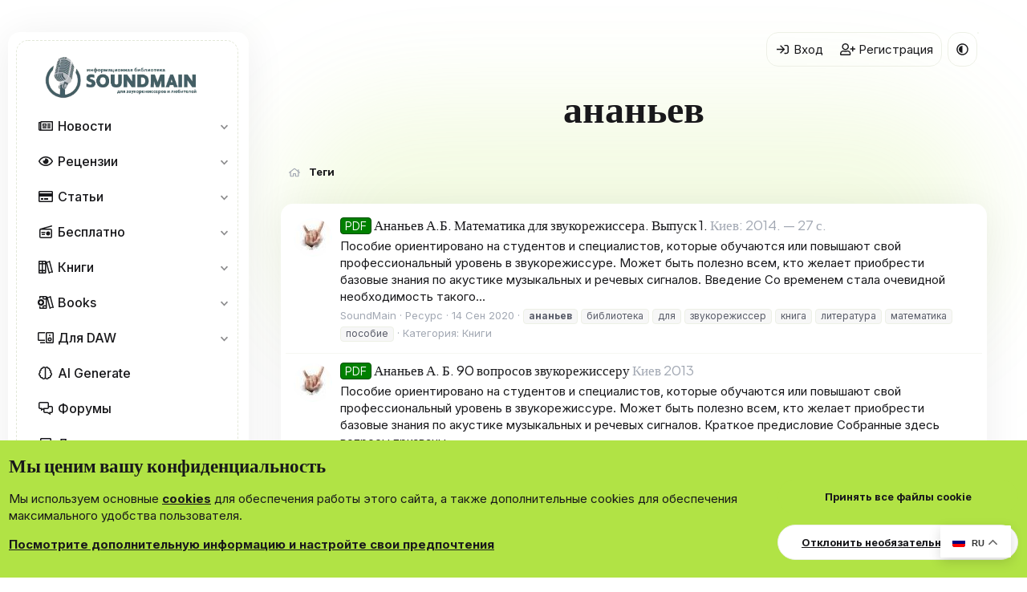

--- FILE ---
content_type: text/html; charset=utf-8
request_url: https://soundmain.ru/tags/ananev/
body_size: 28038
content:
<!DOCTYPE html>
<html id="XF" lang="ru-RU" dir="LTR"
	data-xf="2.3"
	data-app="public"
	
	
	data-template="tag_view"
	data-container-key=""
	data-content-key="tag-711"
	data-logged-in="false"
	data-cookie-prefix="xf_"
	data-csrf="1769268154,0965b8d94d9753953cf0542670c7586f"
	class="has-no-js template-tag_view"
	 data-run-jobs="">
<head>
<script>
	var event_status = false;
window.addEventListener("load", function() {
	["mouseover", "click", "scroll"].forEach(function(event) {
		window.addEventListener(event, function() {
			if(!event_status) {
				src="https://yastatic.net/pcode/adfox/loader.js" crossorigin="anonymous"
				event_status = true; // Статус события (произошло)
			}
		}, {
			once: true
		});
	});
});
</script>
<!-- <script async src="https://yastatic.net/pcode/adfox/loader.js" crossorigin="anonymous"></script> -->
<!-- Yandex.RTB -->
<script>window.yaContextCb=window.yaContextCb||[]</script>
<script src="https://yandex.ru/ads/system/context.js" async></script>

<!-- Google tag (gtag.js) -->
<script async src="https://www.googletagmanager.com/gtag/js?id=G-ZKLNWDRLY2"></script>
<script>
  window.dataLayer = window.dataLayer || [];
  function gtag(){dataLayer.push(arguments);}
  gtag('js', new Date());

  gtag('config', 'G-ZKLNWDRLY2');
</script>
<!-- Yandex.Metrika counter -->
<script type="text/javascript" >
   (function(m,e,t,r,i,k,a){m[i]=m[i]||function(){(m[i].a=m[i].a||[]).push(arguments)};
   m[i].l=1*new Date();
   for (var j = 0; j < document.scripts.length; j++) {if (document.scripts[j].src === r) { return; }}
   k=e.createElement(t),a=e.getElementsByTagName(t)[0],k.async=1,k.src=r,a.parentNode.insertBefore(k,a)})
   (window, document, "script", "https://mc.yandex.ru/metrika/tag.js", "ym");

   ym(47324880, "init", {
        clickmap:true,
        trackLinks:true,
        accurateTrackBounce:true,
        webvisor:true,
        trackHash:true
   });
</script>
<noscript><div><img src="https://mc.yandex.ru/watch/47324880" style="position:absolute; left:-9999px;" alt="" /></div></noscript>
<!-- /Yandex.Metrika counter -->
<link rel="stylesheet" href="https://yookassa.ru/integration/simplepay/css/yookassa_construct_form.css">
<link rel="apple-touch-icon" sizes="180x180" href="/apple-touch-icon.png">
<link rel="icon" type="image/png" sizes="32x32" href="/favicon-32x32.png">
<link rel="icon" type="image/png" sizes="16x16" href="/favicon-16x16.png">
<link rel="manifest" href="/site.webmanifest">
<link rel="mask-icon" href="/safari-pinned-tab.svg" color="#000000">
<meta name="msapplication-TileColor" content="#00a300">
<meta name="theme-color" content="#ffffff">

<script defer src="https://cloud.umami.is/script.js" data-website-id="0aed7eec-26ee-427d-8e8e-5784123b6ab1"></script>
	
	
	

	<meta charset="utf-8" />
	<title>ананьев | Soundmain - Библиотека для звукорежиссеров и любителей</title>
	<link rel="manifest" href="/webmanifest.php">

	<meta http-equiv="X-UA-Compatible" content="IE=Edge" />
	<meta name="viewport" content="width=device-width, initial-scale=1, viewport-fit=cover">

	
		
			
				<meta name="theme-color" media="(prefers-color-scheme: light)" content="#b1e345" />
				<meta name="theme-color" media="(prefers-color-scheme: dark)" content="#b1e345" />
			
		
	

	<meta name="apple-mobile-web-app-title" content="Soundmain">
	
		<link rel="apple-touch-icon" href="/data/assets/logo/Logo192.webp">
		

	
		<link rel="canonical" href="https://soundmain.ru/tags/ananev/" />
	
		<link rel="next" href="/tags/ananev/page-2" />
	

	
		
	
	
	<meta property="og:site_name" content="Soundmain - Библиотека для звукорежиссеров и любителей" />


	
	
		
	
	
	<meta property="og:type" content="website" />


	
	
		
	
	
	
		<meta property="og:title" content="ананьев" />
		<meta property="twitter:title" content="ананьев" />
	


	
	
	
		
	
	
	<meta property="og:url" content="https://soundmain.ru/tags/ananev/" />


	
	

	
	
	
		
	
	

	<link rel="stylesheet" href="/css.php?css=public%3Anormalize.css%2Cpublic%3Afa.css%2Cpublic%3Avariations.less%2Cpublic%3Acore.less%2Cpublic%3Aapp.less&amp;s=44&amp;l=5&amp;d=1768139142&amp;k=46a52ebafbf0a1e3579af19c99fd32af2dec4c75" />
	
	
		<link rel="preconnect" href="https://fonts.gstatic.com">
		<link href="https://fonts.googleapis.com/css2?family=Inter:wght@400;500;600;700&display=swap" rel="stylesheet">
	
	
	<link href="https://fonts.googleapis.com/css2?family=Plus+Jakarta+Sans:wght@400;500;600;700;800&display=swap" rel="stylesheet">

	<link rel="stylesheet" href="/css.php?css=public%3Acxf_install_app_notice.less%2Cpublic%3Anotices.less%2Cpublic%3Ath_covers.less%2Cpublic%3Aextra.less&amp;s=44&amp;l=5&amp;d=1768139142&amp;k=99d713457517a3939e797b67a7802b21a764f04e" />


	
		<script src="/js/xf/preamble.min.js?_v=6129b18f"></script>
	

	
	<script src="/js/vendor/vendor-compiled.js?_v=6129b18f" defer></script>
	<script src="/js/xf/core-compiled.js?_v=6129b18f" defer></script>

	<script>
	XF.samViewCountMethod = "view";
	XF.samServerTime = 1769268154;
	XF.samItem = ".samItem";
	XF.samCodeUnit = ".samCodeUnit";
	XF.samBannerUnit = ".samBannerUnit";
</script>


<script>
	window.addEventListener('DOMContentLoaded', () => {
		var bkp = document.querySelectorAll('div[data-ba]');
		if (bkp) {
			bkp.forEach(item => {
				var ad = item;
				if (ad.querySelector('ins.adsbygoogle').style.display == 'none') {
					 XF.ajax('GET', XF.canonicalizeUrl('index.php?sam-item/' + ad.dataset.ba + '/get-backup'), {}, data => {
						 if (data.backup) {
							 ad.html(data.backup);
						 }
					 }, { skipDefault: true, global: false});
				}
			});
		}
		const advHere = document.querySelectorAll('.samAdvertiseHereLink');
		if (advHere) {
			advHere.forEach(item => {
				var unit = item.parentNode;
				if (unit.classList.contains('samCustomSize')) {
					unit.style.marginBottom = 20;
				}
			});
		}
		const ff = document.querySelectorAll('div[data-position="footer_fixed"] > div[data-cv="true"]');
		if (ff) {
			ff.forEach(item => {
				XF.trigger(item, 'adView');
			});
		}
	});
</script>
	
	

		
			
		

		
	



	<script>
		XF.ready(() =>
		{
			XF.extendObject(true, XF.config, {
				// 
boardTitle: "Soundmain - \u0411\u0438\u0431\u043b\u0438\u043e\u0442\u0435\u043a\u0430 \u0434\u043b\u044f \u0437\u0432\u0443\u043a\u043e\u0440\u0435\u0436\u0438\u0441\u0441\u0435\u0440\u043e\u0432 \u0438 \u043b\u044e\u0431\u0438\u0442\u0435\u043b\u0435\u0439",
				userId: 0,
				enablePush: true,
				pushAppServerKey: 'BD+pY25h7QncgcztCivwKw2lIB+/N30Ix+8nrGr8oTNOx4oWcMRDnbwPvz1xF44jTq7rC0utVpU/EZnY3r37ieo=',
				url: {
					fullBase: 'https://soundmain.ru/',
					basePath: '/',
					css: '/css.php?css=__SENTINEL__&s=44&l=5&d=1768139142',
					js: '/js/__SENTINEL__?_v=6129b18f',
					icon: '/data/local/icons/__VARIANT__.svg?v=1768138671#__NAME__',
					iconInline: '/styles/fa/__VARIANT__/__NAME__.svg?v=5.15.3',
					keepAlive: '/login/keep-alive'
				},
				cookie: {
					path: '/',
					domain: '',
					prefix: 'xf_',
					secure: true,
					consentMode: 'advanced',
					consented: []
				},
				cacheKey: 'f3ed7234243583f554e27d349fe769c5',
				csrf: '1769268154,0965b8d94d9753953cf0542670c7586f',
				js: {},
				fullJs: false,
				css: {"public:cxf_install_app_notice.less":true,"public:notices.less":true,"public:th_covers.less":true,"public:extra.less":true},
				time: {
					now: 1769268154,
					today: 1769202000,
					todayDow: 6,
					tomorrow: 1769288400,
					yesterday: 1769115600,
					week: 1768683600,
					month: 1767214800,
					year: 1767214800
				},
				style: {
					light: 'default',
					dark: 'alternate',
					defaultColorScheme: 'light'
				},
				borderSizeFeature: '3px',
				fontAwesomeWeight: 'r',
				enableRtnProtect: true,
				
				enableFormSubmitSticky: true,
				imageOptimization: 'optimize',
				imageOptimizationQuality: 0.85,
				uploadMaxFilesize: 137438953472,
				uploadMaxWidth: 640,
				uploadMaxHeight: 500,
				chunkedUploadsChunkSize: 90000,
chunkedUploadsSimultaneousUploads: 1,
allowedVideoExtensions: ["m4v","mov","mp4","mp4v","mpeg","mpg","ogv","webm"],
				allowedAudioExtensions: ["mp3","opus","ogg","wav"],
				shortcodeToEmoji: true,
				visitorCounts: {
					conversations_unread: '0',
					alerts_unviewed: '0',
					total_unread: '0',
					title_count: true,
					icon_indicator: true
				},
				jsMt: {"xf\/action.js":"9bb8166c","xf\/embed.js":"21474ba6","xf\/form.js":"2be0ceeb","xf\/structure.js":"9bb8166c","xf\/tooltip.js":"2be0ceeb"},
				jsState: {},
				publicMetadataLogoUrl: '',
				publicPushBadgeUrl: 'https://soundmain.ru/styles/default/xenforo/bell.png'
			});

			XF.extendObject(XF.phrases, {
				// 
"svStandardLib_time.day": "{count} day",
"svStandardLib_time.days": "{count} дней",
"svStandardLib_time.hour": "{count} hour",
"svStandardLib_time.hours": "{count} часов",
"svStandardLib_time.minute": "{count} минут",
"svStandardLib_time.minutes": "{count} минут",
"svStandardLib_time.month": "{count} month",
"svStandardLib_time.months": "{count} месяцев",
"svStandardLib_time.second": "{count} second",
"svStandardLib_time.seconds": "{count} секунд",
"svStandardLib_time.week": "time.week",
"svStandardLib_time.weeks": "{count} недель",
"svStandardLib_time.year": "{count} year",
"svStandardLib_time.years": "{count} лет",
				date_x_at_time_y:     "{date} в {time}",
				day_x_at_time_y:      "{day} в {time}",
				yesterday_at_x:       "Вчера в {time}",
				x_minutes_ago:        "{minutes} мин. назад",
				one_minute_ago:       "1 минуту назад",
				a_moment_ago:         "Только что",
				today_at_x:           "Сегодня в {time}",
				in_a_moment:          "В настоящее время",
				in_a_minute:          "Менее минуты назад",
				in_x_minutes:         "Через {minutes} мин.",
				later_today_at_x:     "Сегодня в {time}",
				tomorrow_at_x:        "Завтра в {time}",
				short_date_x_minutes: "{minutes}m",
				short_date_x_hours:   "{hours}h",
				short_date_x_days:    "{days}d",

				day0: "Воскресенье",
				day1: "Понедельник",
				day2: "Вторник",
				day3: "Среда",
				day4: "Четверг",
				day5: "Пятница",
				day6: "Суббота",

				dayShort0: "Вос",
				dayShort1: "Пон",
				dayShort2: "Вто",
				dayShort3: "Сре",
				dayShort4: "Чет",
				dayShort5: "Пят",
				dayShort6: "Суб",

				month0: "Январь",
				month1: "Февраль",
				month2: "Март",
				month3: "Апрель",
				month4: "Май",
				month5: "Июнь",
				month6: "Июль",
				month7: "Август",
				month8: "Сентябрь",
				month9: "Октябрь",
				month10: "Ноябрь",
				month11: "Декабрь",

				active_user_changed_reload_page: "Ваша сессия истекла. Перезагрузите страницу.",
				server_did_not_respond_in_time_try_again: "Сервер не ответил вовремя. Пожалуйста, попробуйте снова.",
				oops_we_ran_into_some_problems: "Упс! Мы столкнулись с некоторыми проблемами.",
				oops_we_ran_into_some_problems_more_details_console: "Упс! Мы столкнулись с некоторыми проблемами. Пожалуйста, попробуйте позже. Более детальную информацию об ошибке Вы можете посмотреть в консоли браузера.",
				file_too_large_to_upload: "Файл слишком большой для загрузки.",
				uploaded_file_is_too_large_for_server_to_process: "Загруженный файл слишком большой для обработки сервером.",
				files_being_uploaded_are_you_sure: "Файлы все ещё загружаются. Вы действительно хотите отправить эту форму?",
				attach: "Прикрепить файлы",
				rich_text_box: "Текстовое поле с поддержкой форматирования",
				close: "Закрыть",
				link_copied_to_clipboard: "Ссылка скопирована в буфер обмена.",
				text_copied_to_clipboard: "Скопировано",
				loading: "Загрузка...",
				you_have_exceeded_maximum_number_of_selectable_items: "Вы превысили максимальное количество выбираемых элементов.",

				processing: "Обработка",
				'processing...': "Обработка...",

				showing_x_of_y_items: "Показано {count} из {total} элементов",
				showing_all_items: "Показаны все элементы",
				no_items_to_display: "Нет элементов для отображения",

				number_button_up: "Увеличить",
				number_button_down: "Уменьшить",

				push_enable_notification_title: "Push-уведомления для сайта Soundmain - Библиотека для звукорежиссеров и любителей успешно активированы",
				push_enable_notification_body: "Спасибо за активацию push-уведомлений!",

				pull_down_to_refresh: "Потяните вниз для обновления",
				release_to_refresh: "Отпустите для обновления",
				refreshing: "Обновить..."
			});
		});
	</script>

	


	

	

	

		
			
		

		
	


</head>
<body data-template="tag_view">

	

		
			
		

		
	


	

		
			
		

		
	


<div class="p-pageWrapper" id="top">

	
<div class="offCanvasMenu offCanvasMenu--nav js-headerOffCanvasMenu" data-menu="menu" aria-hidden="true" data-ocm-builder="navigation">
		<div class="offCanvasMenu-backdrop" data-menu-close="true"></div>
		<div class="offCanvasMenu-content">
			<div class="offCanvasMenu-header">
				Меню
				<a class="offCanvasMenu-closer" data-menu-close="true" role="button" tabindex="0" aria-label="Закрыть"></a>
			</div>
			
				<div class="p-offCanvasRegisterLink">
					<div class="offCanvasMenu-linkHolder">
						<a href="/login/" class="offCanvasMenu-link" data-xf-click="overlay" data-menu-close="true">
							Вход
						</a>
					</div>
					<hr class="offCanvasMenu-separator" />
					
						<div class="offCanvasMenu-linkHolder">
							<a href="/register/" class="offCanvasMenu-link" data-xf-click="overlay" data-menu-close="true">
								Регистрация
							</a>
						</div>
						<hr class="offCanvasMenu-separator" />
					
				</div>
			
			<div class="js-offCanvasNavTarget"></div>

				<div class="offCanvasMenu-installBanner js-installPromptContainer" style="display: none;" data-xf-init="install-prompt">
				<div class="offCanvasMenu-installBanner-header">Приложение</div>
				<button type="button" class="button js-installPromptButton"><span class="button-text">Установить</span></button>
				<template class="js-installTemplateIOS">
					<div class="js-installTemplateContent">
						<div class="overlay-title">Как установить приложение на iOS</div>
						<div class="block-body">
							<div class="block-row">
								<p>
									Смотрите видео ниже, чтобы узнать, как установить наш сайт в качестве веб-приложения на домашнем экране.
								</p>
								<p style="text-align: center">
									<video src="/styles/default/xenforo/add_to_home.mp4"
										width="280" height="480" autoplay loop muted playsinline></video>
								</p>
								<p>
									<small><strong>Примечание:</strong> Эта возможность может быть недоступна в некоторых браузерах.</small>
								</p>
							</div>
						</div>
					</div>
				</template>
			</div>

		</div>
	</div>

	<div class="p-body">
		<div class="p-body-inner">
			<!--XF:EXTRA_OUTPUT-->


	
	<div class="cxf-ian">
		<div class="notices notices--block">
			<div class="notice notice--primary">
				<div class="offCanvasMenu-installBanner">
					<div class="offCanvasMenu-installBanner-header">Приложение</div>
					<div>
						<a href="#cxf-ian-install" class="button button" data-xf-click="overlay"><span class="button-text">Установить</span></a>
						
					</div>
				</div>
			</div>
		</div>

		<div id="cxf-ian-install" class="block cxf-ian-overlay">
			<div class="overlay-title">Как установить приложение на iOS</div>
			<div class="block-container block-body">
				<div class="block-row">
					<p>
						Смотрите видео ниже, чтобы узнать, как установить наш сайт в качестве веб-приложения на домашнем экране.
					</p>
					<p style="text-align: center">
						
							<video src="/styles/default/xenforo/add_to_home.mp4"
								   width="280" height="480" autoplay loop muted playsinline></video>
						
					</p>
					<p>
						<small><strong>Примечание:</strong> Эта возможность может быть недоступна в некоторых браузерах.</small>
					</p>
				</div>
			</div>
		</div>
	</div>
	<script>
		document.getElementById("cxf-ian-install").addEventListener("click", function() {
			const overlay = document.getElementById("cxf-ian-overlay");
			overlay.classList.toggle("cxf-ian-hidden");
		});
	</script>


	



			
			

			
<!--
<div class="icons_nav">
<noindex><nofollow>
<a href="https://dzen.ru/soundmain"><svg xmlns="http://www.w3.org/2000/svg" x="0px" y="0px"
width="30" height="30"
viewBox="0 0 50 50">
<path d="M46.894 23.986c.004 0 .007 0 .011 0 .279 0 .545-.117.734-.322.192-.208.287-.487.262-.769C46.897 11.852 38.154 3.106 27.11 2.1c-.28-.022-.562.069-.77.262-.208.192-.324.463-.321.746C26.193 17.784 28.129 23.781 46.894 23.986zM46.894 26.014c-18.765.205-20.7 6.202-20.874 20.878-.003.283.113.554.321.746.186.171.429.266.679.266.03 0 .061-.001.091-.004 11.044-1.006 19.787-9.751 20.79-20.795.025-.282-.069-.561-.262-.769C47.446 26.128 47.177 26.025 46.894 26.014zM22.823 2.105C11.814 3.14 3.099 11.884 2.1 22.897c-.025.282.069.561.262.769.189.205.456.321.734.321.004 0 .008 0 .012 0 18.703-.215 20.634-6.209 20.81-20.875.003-.283-.114-.555-.322-.747C23.386 2.173 23.105 2.079 22.823 2.105zM3.107 26.013c-.311-.035-.555.113-.746.321-.192.208-.287.487-.262.769.999 11.013 9.715 19.757 20.724 20.792.031.003.063.004.094.004.25 0 .492-.094.678-.265.208-.192.325-.464.322-.747C23.741 32.222 21.811 26.228 3.107 26.013z"></path>
<title>Подпишись на наш канал Дзен</title>	</svg></a>
<a href="https://vk.com/soundmainru"><svg xmlns="http://www.w3.org/2000/svg" x="0px" y="0px"
width="30" height="30"
viewBox="0 0 48 48">
<path fill="#1976d2" d="M24 4A20 20 0 1 0 24 44A20 20 0 1 0 24 4Z"></path><path fill="#fff" d="M35.937,18.041c0.046-0.151,0.068-0.291,0.062-0.416C35.984,17.263,35.735,17,35.149,17h-2.618 c-0.661,0-0.966,0.4-1.144,0.801c0,0-1.632,3.359-3.513,5.574c-0.61,0.641-0.92,0.625-1.25,0.625C26.447,24,26,23.786,26,23.199 v-5.185C26,17.32,25.827,17,25.268,17h-4.649C20.212,17,20,17.32,20,17.641c0,0.667,0.898,0.827,1,2.696v3.623 C21,24.84,20.847,25,20.517,25c-0.89,0-2.642-3-3.815-6.932C16.448,17.294,16.194,17,15.533,17h-2.643 C12.127,17,12,17.374,12,17.774c0,0.721,0.6,4.619,3.875,9.101C18.25,30.125,21.379,32,24.149,32c1.678,0,1.85-0.427,1.85-1.094 v-2.972C26,27.133,26.183,27,26.717,27c0.381,0,1.158,0.25,2.658,2c1.73,2.018,2.044,3,3.036,3h2.618 c0.608,0,0.957-0.255,0.971-0.75c0.003-0.126-0.015-0.267-0.056-0.424c-0.194-0.576-1.084-1.984-2.194-3.326 c-0.615-0.743-1.222-1.479-1.501-1.879C32.062,25.36,31.991,25.176,32,25c0.009-0.185,0.105-0.361,0.249-0.607 C32.223,24.393,35.607,19.642,35.937,18.041z"></path>
<title>Подпишись на нашу группу вконтакте</title></svg></a>
	<a href="https://t.me/soundmain"><svg xmlns="http://www.w3.org/2000/svg" x="0px" y="0px"
width="30" height="30"
viewBox="0 0 48 48">
<path fill="#29b6f6" d="M24 4A20 20 0 1 0 24 44A20 20 0 1 0 24 4Z"></path><path fill="#fff" d="M33.95,15l-3.746,19.126c0,0-0.161,0.874-1.245,0.874c-0.576,0-0.873-0.274-0.873-0.274l-8.114-6.733 l-3.97-2.001l-5.095-1.355c0,0-0.907-0.262-0.907-1.012c0-0.625,0.933-0.923,0.933-0.923l21.316-8.468 c-0.001-0.001,0.651-0.235,1.126-0.234C33.667,14,34,14.125,34,14.5C34,14.75,33.95,15,33.95,15z"></path><path fill="#b0bec5" d="M23,30.505l-3.426,3.374c0,0-0.149,0.115-0.348,0.12c-0.069,0.002-0.143-0.009-0.219-0.043 l0.964-5.965L23,30.505z"></path><path fill="#cfd8dc" d="M29.897,18.196c-0.169-0.22-0.481-0.26-0.701-0.093L16,26c0,0,2.106,5.892,2.427,6.912 c0.322,1.021,0.58,1.045,0.58,1.045l0.964-5.965l9.832-9.096C30.023,18.729,30.064,18.416,29.897,18.196z"></path>
<title>Присоединяйтесь к нам в Telegramm</title>		</svg></a>
	<a href="https://www.facebook.com/Soundmain.ru/"><svg xmlns="http://www.w3.org/2000/svg" x="0px" y="0px"
width="30" height="30"
viewBox="0 0 48 48">
<path fill="#039be5" d="M24 5A19 19 0 1 0 24 43A19 19 0 1 0 24 5Z"></path><path fill="#fff" d="M26.572,29.036h4.917l0.772-4.995h-5.69v-2.73c0-2.075,0.678-3.915,2.619-3.915h3.119v-4.359c-0.548-0.074-1.707-0.236-3.897-0.236c-4.573,0-7.254,2.415-7.254,7.917v3.323h-4.701v4.995h4.701v13.729C22.089,42.905,23.032,43,24,43c0.875,0,1.729-0.08,2.572-0.194V29.036z"></path>
<title>Подпишись на нашу группу Facebook</title>		</svg></a>
 <a href="https://dzen.ru/soundmain"><img src="/styles/soundmain/img/dzen.png" width="30px" title="Подпишись на наш канал Дзен"></a> 
<a href="https://vk.com/soundmainru"><img src="/styles/soundmain/img/VK_Compact_Logo.jpg" width="30px" title="Подпишись на нашу группу вконтакте"></a> 
<a href="https://t.me/soundmain"><img src="/styles/soundmain/img/telegramm_Logo.png" width="30px" title="Присоединяйтесь к нам в Telegramm"></a> 
<a href="https://www.facebook.com/Soundmain.ru/"><img src="/styles/soundmain/img/facebook_pngegg.png" width="30px" title="Подпишись на нашу группу Facebook"></a> 
	
	<a href="https://www.ihc.ru" target="_blank">
		<img src="https://soundmain.ru/styles/soundmain/img/logo-ihc.svg" width="70px" alt="Выделенные серверы, хостинг сайтов и VPS от Интернет Хостинг Центра" >
	</a>
	</nofollow></noindex>
</div> 
<style>
	
		@media (max-width: 767px) {
    .language {
        display: none;
    }
}
.language {
    position: absolute;
    margin-top: -35px;
    margin-left: 65px;
}	
</style>
<div class="language">
   <img src="/styles/soundmain/img/free-icon-russia-4628645.png" style="width:28px" alt="ru" data-google-lang="ru" class="language__img">
   <img src="/styles/soundmain/img/free-icon-united-kingdom-197374.png" style="width:28px" alt="en" data-google-lang="en">
<img src="/styles/soundmain/img/free-icon-germany-197571.png" style="width:28px" alt="en" data-google-lang="de">
<img src="/styles/soundmain/img/free-icon-france-197560.png" style="width:28px" alt="en" data-google-lang="fr"> 

</div> 
<style>
	.gtranslate_wrapper.gt_container--9uakgu {
    position: absolute;
    margin-left: 65px;
    margin-top: -40px;
}
</style>
<div class="gtranslate_wrapper"></div>
<script>window.gtranslateSettings = {"default_language":"ru","native_language_names":true,"languages":["ru","en","de","fr","zh-TW"],"wrapper_selector":".gtranslate_wrapper","flag_size":24,"flag_style":"3d"}</script>
<script src="https://cdn.gtranslate.net/widgets/latest/flags.js" defer></script>  
-->
<style>
	.gt_float_switcher {
    font-size: 11px !important;
	}
	.gt_float_switcher img {
    width: 16px !important;
}
	.gt_float_switcher .gt-selected .gt-current-lang span.gt_float_switcher-arrow {
    height: 10px !important;
}
	.gt_float_switcher .gt_options {
    max-height: 280px !important;
}
</style>
<div class="gtranslate_wrapper"></div>
<script>window.gtranslateSettings = {"default_language":"ru","languages":["ru","en","de","fi","fr","tr","zh-TW","uk"],"wrapper_selector":".gtranslate_wrapper","switcher_horizontal_position":"right"}</script>
<script src="https://cdn.gtranslate.net/widgets/latest/float.js" defer></script>

				<nav class="p-nav p-navSticky p-navSticky--primary">
					<button type="button" class="button button--plain p-nav-menuTrigger" data-xf-click="off-canvas" data-menu=".js-headerOffCanvasMenu" tabindex="0" aria-label="Меню"><span class="button-text">
						<i aria-hidden="true"></i>
					</span></button>

					
						<div class="p-header-logo p-header-logo--image">
							<a href="/">
								

	

	
		
		

		
	
		
		

		
	

	

	<picture data-variations="{&quot;default&quot;:{&quot;1&quot;:&quot;\/data\/assets\/logo_default\/logo_sound4-3.webp&quot;,&quot;2&quot;:null},&quot;alternate&quot;:{&quot;1&quot;:&quot;\/data\/assets\/logo_alternate\/soundmain-logo.webp&quot;,&quot;2&quot;:null}}">
		
		
		

		
			
			
			

			
				<source srcset="/data/assets/logo_alternate/soundmain-logo.webp" media="(prefers-color-scheme: dark)" />
			
		

		<img src="/data/assets/logo_default/logo_sound4-3.webp"  width="200" height="52" alt="Soundmain - Библиотека для звукорежиссеров и любителей"  />
	</picture>


							</a>
						</div>
					

					
	

		
			
		

		
	



					<ul class="p-nav-list js-offCanvasNavSource">
						
							<li>
								
	<div class="p-navEl " data-has-children="true">
	

		
	
	<a href="/news/"
	class="p-navEl-link p-navEl-link--splitMenu "
	
	
	data-nav-id="EWRporta">Новости</a>


		<a data-xf-key="1"
			data-xf-click="menu"
			data-menu-pos-ref="< .p-navEl"
			class="p-navEl-splitTrigger"
			role="button"
			tabindex="0"
			aria-label="Toggle expanded"
			aria-expanded="false"
			aria-haspopup="true"></a>

		
	
		<div class="menu menu--structural" data-menu="menu" aria-hidden="true">
			<div class="menu-content">
				
					
	
	
	<span 
	class="menu-linkRow u-indentDepth0 js-offCanvasCopy "
	
	
	data-nav-id="news_kat">Новости по категориям</span>

	
		
			
	
	
	<span 
	class="menu-linkRow u-indentDepth1 js-offCanvasCopy "
	
	
	data-nav-id="news_hardware">Hardware</span>

	
		
			
	
	
	<a href="https://soundmain.ru/news/pedal/"
	class="menu-linkRow u-indentDepth2 js-offCanvasCopy "
	
	
	data-nav-id="news_pedal">Новости: Педали</a>

	

		
			
	
	
	<a href="https://soundmain.ru/news/eurorack/"
	class="menu-linkRow u-indentDepth2 js-offCanvasCopy "
	
	
	data-nav-id="news_eurorack">Новости: EURORACK</a>

	

		
			
	
	
	<a href="https://soundmain.ru/news/Audio_MIDI/"
	class="menu-linkRow u-indentDepth2 js-offCanvasCopy "
	
	
	data-nav-id="news_Audio_MIDI">Audio & MIDI</a>

	

		
			
	
	
	<a href="https://soundmain.ru/news/synthesizer/"
	class="menu-linkRow u-indentDepth2 js-offCanvasCopy "
	
	
	data-nav-id="news_synthesizer">Новости: Синтезатор</a>

	

		
		
	

		
			
	
	
	<span 
	class="menu-linkRow u-indentDepth1 js-offCanvasCopy "
	
	
	data-nav-id="news_software">Software</span>

	
		
			
	
	
	<a href="https://soundmain.ru/news/news_plugins/"
	class="menu-linkRow u-indentDepth2 js-offCanvasCopy "
	
	
	data-nav-id="news_plugins">Новости: Плагины</a>

	

		
			
	
	
	<a href="https://soundmain.ru/news/news_servise/"
	class="menu-linkRow u-indentDepth2 js-offCanvasCopy "
	
	
	data-nav-id="news_servise">Новости: Сервисы</a>

	

		
			
	
	
	<a href="https://soundmain.ru/news/standalone/"
	class="menu-linkRow u-indentDepth2 js-offCanvasCopy "
	
	
	data-nav-id="news_standalone">Standalone</a>

	

		
			
	
	
	<a href="https://soundmain.ru/news/ios_android/"
	class="menu-linkRow u-indentDepth2 js-offCanvasCopy "
	
	
	data-nav-id="news_ios_android">Новости: IOS/Android</a>

	

		
		
	

		
		
			<hr class="menu-separator" />
		
	

				
					
	
	
	<span 
	class="menu-linkRow u-indentDepth0 js-offCanvasCopy "
	
	
	data-nav-id="news_reviews">Обзоры по категориям</span>

	
		
			
	
	
	<span 
	class="menu-linkRow u-indentDepth1 js-offCanvasCopy "
	
	
	data-nav-id="reviews_software">Software</span>

	
		
			
	
	
	<a href="https://soundmain.ru/news/categories/kontrolery.17/"
	class="menu-linkRow u-indentDepth2 js-offCanvasCopy "
	
	
	data-nav-id="reviews_plugin">Плагины</a>

	

		
		
	

		
		
			<hr class="menu-separator" />
		
	

				
			</div>
		</div>
	
	</div>

							</li>
						
							<li>
								
	<div class="p-navEl " data-has-children="true">
	

		
	
	<a href="/reviews/"
	class="p-navEl-link p-navEl-link--splitMenu "
	
	
	data-nav-id="xa_rms">Рецензии</a>


		<a data-xf-key="2"
			data-xf-click="menu"
			data-menu-pos-ref="< .p-navEl"
			class="p-navEl-splitTrigger"
			role="button"
			tabindex="0"
			aria-label="Toggle expanded"
			aria-expanded="false"
			aria-haspopup="true"></a>

		
	
		<div class="menu menu--structural" data-menu="menu" aria-hidden="true">
			<div class="menu-content">
				
					
	
	
	<a href="/whats-new/rms-items/"
	class="menu-linkRow u-indentDepth0 js-offCanvasCopy "
	 rel="nofollow"
	
	data-nav-id="xa_rmsNewItems">Новые продукты</a>

	

				
					
	
	
	<a href="/whats-new/rms-reviews/"
	class="menu-linkRow u-indentDepth0 js-offCanvasCopy "
	 rel="nofollow"
	
	data-nav-id="xa_rmsNewReviews">New reviews</a>

	

				
					
	
	
	<a href="/reviews/latest-reviews"
	class="menu-linkRow u-indentDepth0 js-offCanvasCopy "
	
	
	data-nav-id="xa_rmsLatestContent">Последние материалы</a>

	
		
			
	
	
	<a href="/reviews/latest-reviews"
	class="menu-linkRow u-indentDepth1 js-offCanvasCopy "
	 rel="nofollow"
	
	data-nav-id="xa_rmsLatestReviews">Latest reviews</a>

	

		
			
	
	
	<a href="/reviews/latest-questions"
	class="menu-linkRow u-indentDepth1 js-offCanvasCopy "
	 rel="nofollow"
	
	data-nav-id="xa_rmsLatestQuestions">Latest questions</a>

	

		
			
	
	
	<a href="/reviews/latest-check-ins"
	class="menu-linkRow u-indentDepth1 js-offCanvasCopy "
	 rel="nofollow"
	
	data-nav-id="xa_rmsLatestCheckIns">Latest check-ins</a>

	

		
		
			<hr class="menu-separator" />
		
	

				
			</div>
		</div>
	
	</div>

							</li>
						
							<li>
								
	<div class="p-navEl " data-has-children="true">
	

		
	
	<a href="/articles/"
	class="p-navEl-link p-navEl-link--splitMenu "
	
	
	data-nav-id="xa_ams">Статьи</a>


		<a data-xf-key="3"
			data-xf-click="menu"
			data-menu-pos-ref="< .p-navEl"
			class="p-navEl-splitTrigger"
			role="button"
			tabindex="0"
			aria-label="Toggle expanded"
			aria-expanded="false"
			aria-haspopup="true"></a>

		
	
		<div class="menu menu--structural" data-menu="menu" aria-hidden="true">
			<div class="menu-content">
				
					
	
	
	<a href="/whats-new/ams-articles/"
	class="menu-linkRow u-indentDepth0 js-offCanvasCopy "
	 rel="nofollow"
	
	data-nav-id="xa_amsNewArticles">Новые статьи</a>

	

				
					
	
	
	<a href="/whats-new/ams-comments/"
	class="menu-linkRow u-indentDepth0 js-offCanvasCopy "
	 rel="nofollow"
	
	data-nav-id="xa_amsNewComments">Новые комментарии</a>

	

				
					
	
	
	<a href="/articles/latest-reviews"
	class="menu-linkRow u-indentDepth0 js-offCanvasCopy "
	 rel="nofollow"
	
	data-nav-id="xa_amsLatestReviews">Latest reviews</a>

	

				
					
	
	
	<a href="/articles/authors/"
	class="menu-linkRow u-indentDepth0 js-offCanvasCopy "
	
	
	data-nav-id="xa_amsAuthorList">Author list</a>

	

				
			</div>
		</div>
	
	</div>

							</li>
						
							<li>
								
	<div class="p-navEl " data-has-children="true">
	

		
	
	<a href="/free-plugins-and-sample/"
	class="p-navEl-link p-navEl-link--splitMenu "
	
	
	data-nav-id="ArticlesPage">Бесплатно</a>


		<a data-xf-key="4"
			data-xf-click="menu"
			data-menu-pos-ref="< .p-navEl"
			class="p-navEl-splitTrigger"
			role="button"
			tabindex="0"
			aria-label="Toggle expanded"
			aria-expanded="false"
			aria-haspopup="true"></a>

		
	
		<div class="menu menu--structural" data-menu="menu" aria-hidden="true">
			<div class="menu-content">
				
					
	
	
	<a href="/free-plugins-and-sample/category/macos.1"
	class="menu-linkRow u-indentDepth0 js-offCanvasCopy "
	
	
	data-nav-id="MacOS">MacOS</a>

	

				
					
	
	
	<a href="/free-plugins-and-sample/category/windows.2"
	class="menu-linkRow u-indentDepth0 js-offCanvasCopy "
	
	
	data-nav-id="Windows">Windows</a>

	

				
					
	
	
	<a href="/free-plugins-and-sample/category/software.3"
	class="menu-linkRow u-indentDepth0 js-offCanvasCopy "
	
	
	data-nav-id="Software">Software</a>

	

				
					
	
	
	<a href="/free-plugins-and-sample/category/soundware.4"
	class="menu-linkRow u-indentDepth0 js-offCanvasCopy "
	
	
	data-nav-id="Soundware">Soundware</a>

	

				
					
	
	
	<a href="/free-plugins-and-sample/category/ios.5"
	class="menu-linkRow u-indentDepth0 js-offCanvasCopy "
	
	
	data-nav-id="IOS">IOS</a>

	

				
					
	
	
	<a href="/free-plugins-and-sample/category/linux.6"
	class="menu-linkRow u-indentDepth0 js-offCanvasCopy "
	
	
	data-nav-id="Linux">Linux</a>

	

				
			</div>
		</div>
	
	</div>

							</li>
						
							<li>
								
	<div class="p-navEl " data-has-children="true">
	

		
	
	<a href="https://soundmain.ru/books/"
	class="p-navEl-link p-navEl-link--splitMenu "
	
	
	data-nav-id="books">Книги</a>


		<a data-xf-key="5"
			data-xf-click="menu"
			data-menu-pos-ref="< .p-navEl"
			class="p-navEl-splitTrigger"
			role="button"
			tabindex="0"
			aria-label="Toggle expanded"
			aria-expanded="false"
			aria-haspopup="true"></a>

		
	
		<div class="menu menu--structural" data-menu="menu" aria-hidden="true">
			<div class="menu-content">
				
					
	
	
	<a href="/resources/latest-reviews"
	class="menu-linkRow u-indentDepth0 js-offCanvasCopy "
	
	
	data-nav-id="xfrmLatestReviews2">Последние рецензии</a>

	

				
			</div>
		</div>
	
	</div>

							</li>
						
							<li>
								
	<div class="p-navEl " data-has-children="true">
	

		
	
	<a href="https://soundmain.ru/books-about-sound/"
	class="p-navEl-link p-navEl-link--splitMenu "
	
	
	data-nav-id="English_books">Books</a>


		<a data-xf-key="6"
			data-xf-click="menu"
			data-menu-pos-ref="< .p-navEl"
			class="p-navEl-splitTrigger"
			role="button"
			tabindex="0"
			aria-label="Toggle expanded"
			aria-expanded="false"
			aria-haspopup="true"></a>

		
	
		<div class="menu menu--structural" data-menu="menu" aria-hidden="true">
			<div class="menu-content">
				
					
	
	
	<a href="/resources/latest-reviews"
	class="menu-linkRow u-indentDepth0 js-offCanvasCopy "
	
	
	data-nav-id="xfrmLatestReviews5">Latest reviews</a>

	

				
			</div>
		</div>
	
	</div>

							</li>
						
							<li>
								
	<div class="p-navEl " data-has-children="true">
	

		
	
	<a href="https://soundmain.ru/free_for_daw/"
	class="p-navEl-link p-navEl-link--splitMenu "
	
	
	data-nav-id="plugin">Для DAW</a>


		<a data-xf-key="7"
			data-xf-click="menu"
			data-menu-pos-ref="< .p-navEl"
			class="p-navEl-splitTrigger"
			role="button"
			tabindex="0"
			aria-label="Toggle expanded"
			aria-expanded="false"
			aria-haspopup="true"></a>

		
	
		<div class="menu menu--structural" data-menu="menu" aria-hidden="true">
			<div class="menu-content">
				
					
	
	
	<a href="/resources/latest-reviews"
	class="menu-linkRow u-indentDepth0 js-offCanvasCopy "
	
	
	data-nav-id="xfrmLatestReviews3">Последние рецензии</a>

	

				
			</div>
		</div>
	
	</div>

							</li>
						
							<li>
								
	<div class="p-navEl " >
	

		
	
	<a href="https://soundmain.ru/ai-music-generate/"
	class="p-navEl-link "
	
	data-xf-key="8"
	data-nav-id="aimusic">AI Generate</a>


		

		
	
	</div>

							</li>
						
							<li>
								
	<div class="p-navEl " >
	

		
	
	<a href="/forums/"
	class="p-navEl-link "
	
	data-xf-key="9"
	data-nav-id="forums">Форумы</a>


		

		
	
	</div>

							</li>
						
							<li>
								
	<div class="p-navEl " data-has-children="true">
	

		
	
	<a href="/aud-feeds/"
	class="p-navEl-link p-navEl-link--splitMenu "
	
	
	data-nav-id="audfeeds">Лента</a>


		<a data-xf-key="10"
			data-xf-click="menu"
			data-menu-pos-ref="< .p-navEl"
			class="p-navEl-splitTrigger"
			role="button"
			tabindex="0"
			aria-label="Toggle expanded"
			aria-expanded="false"
			aria-haspopup="true"></a>

		
	
		<div class="menu menu--structural" data-menu="menu" aria-hidden="true">
			<div class="menu-content">
				
					
	
	
	<a href="/aud-feeds/9"
	class="menu-linkRow u-indentDepth0 js-offCanvasCopy "
	
	
	data-nav-id="audfeeds_feed_9">Новое</a>

	

				
			</div>
		</div>
	
	</div>

							</li>
						
							<li>
								
	<div class="p-navEl " >
	

		
	
	<a href="https://soundmain.ru/multitrack/"
	class="p-navEl-link "
	
	data-xf-key="11"
	data-nav-id="multitrack">Мультитрек</a>


		

		
	
	</div>

							</li>
						
							<li>
								
	<div class="p-navEl " >
	

		
	
	<a href="/media/"
	class="p-navEl-link "
	
	data-xf-key="12"
	data-nav-id="xfmg">Медиа</a>


		

		
	
	</div>

							</li>
						
							<li>
								
	<div class="p-navEl " >
	

		
	
	<a href="https://soundmain.ru/sound_library/"
	class="p-navEl-link "
	
	data-xf-key="13"
	data-nav-id="sound_library">Библиотека звуков</a>


		

		
	
	</div>

							</li>
						
							<li>
								
	<div class="p-navEl " data-has-children="true">
	

		
	
	<a href="https://soundmain.ru/courses/"
	class="p-navEl-link p-navEl-link--splitMenu "
	
	
	data-nav-id="courses">Курсы</a>


		<a data-xf-key="14"
			data-xf-click="menu"
			data-menu-pos-ref="< .p-navEl"
			class="p-navEl-splitTrigger"
			role="button"
			tabindex="0"
			aria-label="Toggle expanded"
			aria-expanded="false"
			aria-haspopup="true"></a>

		
	
		<div class="menu menu--structural" data-menu="menu" aria-hidden="true">
			<div class="menu-content">
				
					
	
	
	<a href="/resources/latest-reviews"
	class="menu-linkRow u-indentDepth0 js-offCanvasCopy "
	
	
	data-nav-id="xfrmLatestReviews4">Последние рецензии</a>

	

				
			</div>
		</div>
	
	</div>

							</li>
						
							<li>
								
	<div class="p-navEl " >
	

		
	
	<a href="/knowledge-base/"
	class="p-navEl-link "
	
	data-xf-key="15"
	data-nav-id="faq">FAQ</a>


		

		
	
	</div>

							</li>
						
							<li>
								
	<div class="p-navEl " >
	

		
	
	<a href="https://soundmain.ru/brands/"
	class="p-navEl-link "
	
	data-xf-key="16"
	data-nav-id="brands">Бренды</a>


		

		
	
	</div>

							</li>
						
							<li>
								
	<div class="p-navEl " data-has-children="true">
	

		
	
	<a href="/support/"
	class="p-navEl-link p-navEl-link--splitMenu "
	
	
	data-nav-id="nfTickets">Support</a>


		<a data-xf-key="17"
			data-xf-click="menu"
			data-menu-pos-ref="< .p-navEl"
			class="p-navEl-splitTrigger"
			role="button"
			tabindex="0"
			aria-label="Toggle expanded"
			aria-expanded="false"
			aria-haspopup="true"></a>

		
	
		<div class="menu menu--structural" data-menu="menu" aria-hidden="true">
			<div class="menu-content">
				
					
	
	
	<a href="/knowledge-base/"
	class="menu-linkRow u-indentDepth0 js-offCanvasCopy "
	
	
	data-nav-id="nfKnowledgeBase">База знаний</a>

	
		
			
	
	
	<a href="/search/?type=nf_tickets_kb_article"
	class="menu-linkRow u-indentDepth1 js-offCanvasCopy "
	
	
	data-nav-id="nfTicketsKBSearch">Search articles</a>

	

		
		
			<hr class="menu-separator" />
		
	

				
			</div>
		</div>
	
	</div>

							</li>
						
					</ul>

					

					<div class="p-nav-opposite">
						<div class="p-navgroup p-account p-navgroup--guest">
							
								
									<a href="/login/" class="p-navgroup-link p-navgroup-link--iconic p-navgroup-link--logIn"
										data-xf-click="overlay" data-follow-redirects="on">
										<i aria-hidden="true"></i>
										<span class="p-navgroup-linkText">Вход</span>
									</a>
								
								<div class="menu menu--structural menu--medium" data-menu="menu" data-nav-id="userLogin" aria-hidden="true" data-href="/login/"></div>
								
									<a href="/register/" class="p-navgroup-link p-navgroup-link--iconic p-navgroup-link--register"
										data-xf-click="overlay" data-follow-redirects="on">
										<i aria-hidden="true"></i>
										<span class="p-navgroup-linkText">Регистрация</span>
									</a>
								
							
						</div>

	
	
		<div class="p-navgroup cxf-styleVariations">
			<a href="/misc/style-variation" rel="nofollow"
			   class="p-navgroup-link js-styleVariationsLink"
			   data-xf-init="tooltip" title="Варианты стиля"
			   data-xf-click="menu" data-z-index-ref=".u-bottomFixer" role="button" aria-expanded="false" aria-haspopup="true">

				<i class="fa--xf far fa-adjust "><svg xmlns="http://www.w3.org/2000/svg" role="img" ><title>Варианты стиля</title><use href="/data/local/icons/regular.svg?v=1768138671#adjust"></use></svg></i>
			</a>

			<div class="menu" data-menu="menu" aria-hidden="true">
				<div class="menu-content js-styleVariationsMenu">
					

	
		

	<a href="/misc/style-variation?reset=1&amp;t=1769268154%2C0965b8d94d9753953cf0542670c7586f"
		class="menu-linkRow is-selected"
		rel="nofollow"
		data-xf-click="style-variation" data-variation="">

		<i class="fa--xf far fa-adjust "><svg xmlns="http://www.w3.org/2000/svg" role="img" aria-hidden="true" ><use href="/data/local/icons/regular.svg?v=1768138671#adjust"></use></svg></i>

		
			Системный
		
	</a>


		

	<a href="/misc/style-variation?variation=default&amp;t=1769268154%2C0965b8d94d9753953cf0542670c7586f"
		class="menu-linkRow "
		rel="nofollow"
		data-xf-click="style-variation" data-variation="default">

		<i class="fa--xf far fa-sun "><svg xmlns="http://www.w3.org/2000/svg" role="img" aria-hidden="true" ><use href="/data/local/icons/regular.svg?v=1768138671#sun"></use></svg></i>

		
			Светлый
		
	</a>


		

	<a href="/misc/style-variation?variation=alternate&amp;t=1769268154%2C0965b8d94d9753953cf0542670c7586f"
		class="menu-linkRow "
		rel="nofollow"
		data-xf-click="style-variation" data-variation="alternate">

		<i class="fa--xf far fa-moon "><svg xmlns="http://www.w3.org/2000/svg" role="img" aria-hidden="true" ><use href="/data/local/icons/regular.svg?v=1768138671#moon"></use></svg></i>

		
			Тёмный
		
	</a>

	

	
		
	

				</div>
			</div>
		</div>
	

					<div class="p-navgroup p-discovery p-discovery--noSearch">
							<a href="/whats-new/"
								class="p-navgroup-link p-navgroup-link--iconic p-navgroup-link--whatsnew"
								aria-label="Что нового?"
								title="Что нового?">
								<i aria-hidden="true"></i>
								<span class="p-navgroup-linkText">Что нового?</span>
							</a>

							

						</div>

					</div>
				</nav>
			

			<div class="p-body-container">
				
				

				<div class="p-header-nav">
					<div class="p-header-nav--title">
						
					</div>

					<div class="p-nav-opposite">
						


						<div class="p-navgroup p-account p-navgroup--guest">
							
								
									<a href="/login/" class="p-navgroup-link p-navgroup-link--iconic p-navgroup-link--logIn"
										data-xf-click="overlay" data-follow-redirects="on">
										<i aria-hidden="true"></i>
										<span class="p-navgroup-linkText">Вход</span>
									</a>
								
								<div class="menu menu--structural menu--medium" data-menu="menu" data-nav-id="userLogin" aria-hidden="true" data-href="/login/"></div>
								
									<a href="/register/" class="p-navgroup-link p-navgroup-link--iconic p-navgroup-link--register"
										data-xf-click="overlay" data-follow-redirects="on">
										<i aria-hidden="true"></i>
										<span class="p-navgroup-linkText">Регистрация</span>
									</a>
								
							
						</div>

	
	
		<div class="p-navgroup cxf-styleVariations">
			<a href="/misc/style-variation" rel="nofollow"
			   class="p-navgroup-link js-styleVariationsLink"
			   data-xf-init="tooltip" title="Варианты стиля"
			   data-xf-click="menu" data-z-index-ref=".u-bottomFixer" role="button" aria-expanded="false" aria-haspopup="true">

				<i class="fa--xf far fa-adjust "><svg xmlns="http://www.w3.org/2000/svg" role="img" ><title>Варианты стиля</title><use href="/data/local/icons/regular.svg?v=1768138671#adjust"></use></svg></i>
			</a>

			<div class="menu" data-menu="menu" aria-hidden="true">
				<div class="menu-content js-styleVariationsMenu">
					

	
		

	<a href="/misc/style-variation?reset=1&amp;t=1769268154%2C0965b8d94d9753953cf0542670c7586f"
		class="menu-linkRow is-selected"
		rel="nofollow"
		data-xf-click="style-variation" data-variation="">

		<i class="fa--xf far fa-adjust "><svg xmlns="http://www.w3.org/2000/svg" role="img" aria-hidden="true" ><use href="/data/local/icons/regular.svg?v=1768138671#adjust"></use></svg></i>

		
			Системный
		
	</a>


		

	<a href="/misc/style-variation?variation=default&amp;t=1769268154%2C0965b8d94d9753953cf0542670c7586f"
		class="menu-linkRow "
		rel="nofollow"
		data-xf-click="style-variation" data-variation="default">

		<i class="fa--xf far fa-sun "><svg xmlns="http://www.w3.org/2000/svg" role="img" aria-hidden="true" ><use href="/data/local/icons/regular.svg?v=1768138671#sun"></use></svg></i>

		
			Светлый
		
	</a>


		

	<a href="/misc/style-variation?variation=alternate&amp;t=1769268154%2C0965b8d94d9753953cf0542670c7586f"
		class="menu-linkRow "
		rel="nofollow"
		data-xf-click="style-variation" data-variation="alternate">

		<i class="fa--xf far fa-moon "><svg xmlns="http://www.w3.org/2000/svg" role="img" aria-hidden="true" ><use href="/data/local/icons/regular.svg?v=1768138671#moon"></use></svg></i>

		
			Тёмный
		
	</a>

	

	
		
	

				</div>
			</div>
		</div>
	

					<div class="p-navgroup p-discovery p-discovery--noSearch">
							<a href="/whats-new/"
								class="p-navgroup-link p-navgroup-link--iconic p-navgroup-link--whatsnew"
								aria-label="Что нового?"
								title="Что нового?">
								<i aria-hidden="true"></i>
								<span class="p-navgroup-linkText">Что нового?</span>
							</a>

							

						</div>

					</div>
				</div>

				

				

				
	<noscript class="js-jsWarning"><div class="blockMessage blockMessage--important blockMessage--iconic u-noJsOnly">JavaScript отключён. Чтобы полноценно использовать наш сайт, включите JavaScript в своём браузере.</div></noscript>

				
	<div class="blockMessage blockMessage--important blockMessage--iconic js-browserWarning" style="display: none">Вы используете устаревший браузер. Этот и другие сайты могут отображаться в нём некорректно.<br />Вам необходимо обновить браузер или попробовать использовать <a href="https://www.google.com/chrome/" target="_blank" rel="noopener">другой</a>.</div>


				

				
					
						<div class="p-sectionLinks">
							<div class="p-sectionLinks-inner hScroller" data-xf-init="h-scroller">
								<div class="hScroller-scroll">
									<ul class="p-sectionLinks-list">
									
										<li>
											
	<div class="p-navEl " >
	

		
	
	<a href="/whats-new/latest-activity"
	class="p-navEl-link "
	
	data-xf-key="alt+1"
	data-nav-id="defaultLatestActivity">Последняя активность</a>


		

		
	
	</div>

										</li>
									
										<li>
											
	<div class="p-navEl " >
	

		
	
	<a href="/register/"
	class="p-navEl-link "
	
	data-xf-key="alt+2"
	data-nav-id="defaultRegister">Регистрация</a>


		

		
	
	</div>

										</li>
									
									</ul>
								</div>
							</div>
						</div>
					
				

				
					
	
<div class="p-body-header "
style=" ">


					
						
							<div class="p-title ">
							
								
									<h1 class="p-title-value">ананьев</h1>
								
								
							
							</div>
						

						
					
					</div>
				
				
				
	

		
			
		

		
	


				<div class="p-breadcrumbs--container">
					
	
		<ul class="p-breadcrumbs "
			itemscope itemtype="https://schema.org/BreadcrumbList">
			
				

				
				

				

				
				
					
					
	<li itemprop="itemListElement" itemscope itemtype="https://schema.org/ListItem">
		<a href="/tags/" itemprop="item">
			
				<span itemprop="name">Теги</span>
			
		</a>
		<meta itemprop="position" content="1" />
	</li>

				
			
		</ul>
	

					
				</div>
				


	

		
			
		

		
	



				<div class="p-body-main   is-active">
					

					<div class="p-body-content">


						
	

		
			
		

		
	


						<div class="p-body-pageContent">






	
	
	







<div class="block" data-xf-init="" data-type="" data-href="/inline-mod/">
	

	<div class="block-container">
		<ol class="block-body">
			
				<li class="block-row block-row--separated  js-inlineModContainer" data-author="SoundMain">
	<div class="contentRow ">
		<span class="contentRow-figure">
			<a href="/members/soundmain.1/" class="avatar avatar--s" data-user-id="1" data-xf-init="member-tooltip">
			<img src="https://cdn.soundmain.org/data/avatars/s/0/1.jpg?1483731707" srcset="https://cdn.soundmain.org/data/avatars/m/0/1.jpg?1483731707 2x" alt="SoundMain" class="avatar-u1-s" width="48" height="48" loading="lazy" /> 
		</a>
		</span>
		<div class="contentRow-main">
			<h3 class="contentRow-title">
				<a href="/resources/anan-yev-a-b-matematika-dlya-zvukorezhissera-vypusk-1.353/"><span class="label label--green" dir="auto">PDF</span><span class="label-append">&nbsp;</span>Ананьев А.Б. Математика для звукорежиссера. Выпуск 1.</a>
				
					<span class="u-muted">Киев: 2014. — 27 с.</span>
				
			</h3>

			<div class="contentRow-snippet">Пособие ориентировано на студентов и специалистов, которые обучаются или повышают свой профессиональный уровень в звукорежиссуре. Может быть полезно всем, кто желает приобрести базовые знания по акустике музыкальных и речевых сигналов. 

Введение

Со временем стала очевидной необходимость такого...</div>

			<div class="contentRow-minor contentRow-minor--hideLinks">
				<ul class="listInline listInline--bullet">
					
					<li><a href="/members/soundmain.1/" class="username " dir="auto" data-user-id="1" data-xf-init="member-tooltip"><span class="username--moderator username--admin">SoundMain</span></a></li>
					<li>Ресурс</li>
					<li><time  class="u-dt" dir="auto" datetime="2020-09-14T10:08:35+0300" data-timestamp="1600067315" data-date="14 Сен 2020" data-time="10:08" data-short="Сен &#039;20" title="14 Сен 2020 в 10:08">14 Сен 2020</time></li>
					
						<li>
							

	
		
			<span class="tagItem tagItem--tag_ananev" dir="auto">
				<em class="textHighlight">ананьев</em>
			</span>
		
			<span class="tagItem tagItem--tag_biblioteka" dir="auto">
				библиотека
			</span>
		
			<span class="tagItem tagItem--tag_dlja" dir="auto">
				для
			</span>
		
			<span class="tagItem tagItem--tag_zvukorezhisser" dir="auto">
				звукорежиссер
			</span>
		
			<span class="tagItem tagItem--tag_kniga" dir="auto">
				книга
			</span>
		
			<span class="tagItem tagItem--tag_literatura" dir="auto">
				литература
			</span>
		
			<span class="tagItem tagItem--tag_matematika" dir="auto">
				математика
			</span>
		
			<span class="tagItem tagItem--tag_posobie" dir="auto">
				пособие
			</span>
		
	

						</li>
					
					<li>Категория: <a href="/books/rus-books-about-sound/">Книги</a></li>
				</ul>
			</div>
		</div>
	</div>
</li>


			
				<li class="block-row block-row--separated  js-inlineModContainer" data-author="SoundMain">
	<div class="contentRow ">
		<span class="contentRow-figure">
			<a href="/members/soundmain.1/" class="avatar avatar--s" data-user-id="1" data-xf-init="member-tooltip">
			<img src="https://cdn.soundmain.org/data/avatars/s/0/1.jpg?1483731707" srcset="https://cdn.soundmain.org/data/avatars/m/0/1.jpg?1483731707 2x" alt="SoundMain" class="avatar-u1-s" width="48" height="48" loading="lazy" /> 
		</a>
		</span>
		<div class="contentRow-main">
			<h3 class="contentRow-title">
				<a href="/resources/anan-yev-a-b-90-voprosov-zvukorezhisseru.345/"><span class="label label--green" dir="auto">PDF</span><span class="label-append">&nbsp;</span>Ананьев А. Б. 90 вопросов звукорежиссеру</a>
				
					<span class="u-muted">Киев 2013</span>
				
			</h3>

			<div class="contentRow-snippet">Пособие ориентировано на студентов и специалистов, которые обучаются или повышают свой профессиональный уровень в звукорежиссуре. Может быть полезно всем, кто желает приобрести базовые знания по акустике музыкальных и речевых сигналов. 

Краткое предисловие 

Собранные здесь вопросы призваны...</div>

			<div class="contentRow-minor contentRow-minor--hideLinks">
				<ul class="listInline listInline--bullet">
					
					<li><a href="/members/soundmain.1/" class="username " dir="auto" data-user-id="1" data-xf-init="member-tooltip"><span class="username--moderator username--admin">SoundMain</span></a></li>
					<li>Ресурс</li>
					<li><time  class="u-dt" dir="auto" datetime="2020-09-07T09:31:45+0300" data-timestamp="1599460305" data-date="7 Сен 2020" data-time="09:31" data-short="Сен &#039;20" title="7 Сен 2020 в 09:31">7 Сен 2020</time></li>
					
						<li>
							

	
		
			<span class="tagItem tagItem--tag_ananev" dir="auto">
				<em class="textHighlight">ананьев</em>
			</span>
		
			<span class="tagItem tagItem--tag_biblioteka" dir="auto">
				библиотека
			</span>
		
			<span class="tagItem tagItem--tag_voprosy" dir="auto">
				вопросы
			</span>
		
			<span class="tagItem tagItem--tag_zvukorezhisser" dir="auto">
				звукорежиссер
			</span>
		
			<span class="tagItem tagItem--tag_kniga" dir="auto">
				книга
			</span>
		
			<span class="tagItem tagItem--tag_literatura" dir="auto">
				литература
			</span>
		
			<span class="tagItem tagItem--tag_posobie" dir="auto">
				пособие
			</span>
		
	

						</li>
					
					<li>Категория: <a href="/books/rus-books-about-sound/">Книги</a></li>
				</ul>
			</div>
		</div>
	</div>
</li>


			
				<li class="block-row block-row--separated  js-inlineModContainer" data-author="SoundMain">
	<div class="contentRow ">
		<span class="contentRow-figure">
			<a href="/members/soundmain.1/" class="avatar avatar--s" data-user-id="1" data-xf-init="member-tooltip">
			<img src="https://cdn.soundmain.org/data/avatars/s/0/1.jpg?1483731707" srcset="https://cdn.soundmain.org/data/avatars/m/0/1.jpg?1483731707 2x" alt="SoundMain" class="avatar-u1-s" width="48" height="48" loading="lazy" /> 
		</a>
		</span>
		<div class="contentRow-main">
			<h3 class="contentRow-title">
				<a href="/resources/anan-yev-a-b-barba-i-d-neskol-ko-slov-o-zvukorezhissure-vyp-8-yevropeiskii-standart.164/"><span class="label label--green" dir="auto">PDF</span><span class="label-append">&nbsp;</span>Ананьев А.Б., Барба И.Д. Несколько слов о звукорежиссуре, вып.8. Европейский Стандарт</a>
				
					<span class="u-muted">К.: 2016 . -21 cтр</span>
				
			</h3>

			<div class="contentRow-snippet">Мы с Игорем  - выпускники  разных (давних) лет электроакустического (в прошлом) факультета Киевского политехнического института (теперь - Национального технического университета Украины). 

Игорь - активно практикующий звукорежиссер и ему близки проблемы, которые возникают в связи с реальной...</div>

			<div class="contentRow-minor contentRow-minor--hideLinks">
				<ul class="listInline listInline--bullet">
					
					<li><a href="/members/soundmain.1/" class="username " dir="auto" data-user-id="1" data-xf-init="member-tooltip"><span class="username--moderator username--admin">SoundMain</span></a></li>
					<li>Ресурс</li>
					<li><time  class="u-dt" dir="auto" datetime="2019-04-26T18:08:29+0300" data-timestamp="1556291309" data-date="26 Апр 2019" data-time="18:08" data-short="Апр &#039;19" title="26 Апр 2019 в 18:08">26 Апр 2019</time></li>
					
						<li>
							

	
		
			<span class="tagItem tagItem--tag_ananev" dir="auto">
				<em class="textHighlight">ананьев</em>
			</span>
		
			<span class="tagItem tagItem--tag_barba" dir="auto">
				барба
			</span>
		
			<span class="tagItem tagItem--tag_biblioteka" dir="auto">
				библиотека
			</span>
		
			<span class="tagItem tagItem--tag_zvukorezhissura" dir="auto">
				звукорежиссура
			</span>
		
			<span class="tagItem tagItem--tag_kniga" dir="auto">
				книга
			</span>
		
			<span class="tagItem tagItem--tag_standart" dir="auto">
				стандарт
			</span>
		
	

						</li>
					
					<li>Категория: <a href="/books/rus-books-about-sound/">Книги</a></li>
				</ul>
			</div>
		</div>
	</div>
</li>


			
				<li class="block-row block-row--separated  js-inlineModContainer" data-author="SoundMain">
	<div class="contentRow ">
		<span class="contentRow-figure">
			<a href="/members/soundmain.1/" class="avatar avatar--s" data-user-id="1" data-xf-init="member-tooltip">
			<img src="https://cdn.soundmain.org/data/avatars/s/0/1.jpg?1483731707" srcset="https://cdn.soundmain.org/data/avatars/m/0/1.jpg?1483731707 2x" alt="SoundMain" class="avatar-u1-s" width="48" height="48" loading="lazy" /> 
		</a>
		</span>
		<div class="contentRow-main">
			<h3 class="contentRow-title">
				<a href="/resources/anan-yev-a-b-barba-i-d-zapis-zvuka-na-s-yemochnoi-ploshchadke.163/"><span class="label label--green" dir="auto">PDF</span><span class="label-append">&nbsp;</span>Ананьев А.Б. Барба И.Д. Запись звука на съемочной площадке</a>
				
					<span class="u-muted">К.: 2016 . -   20  cтр</span>
				
			</h3>

			<div class="contentRow-snippet">Игорь Давидович Барба - современный активно работающий украинский кино- и телевизионный звукорежиссер с академическим инженерным образованием (электроакустический факультет Киевского политехнического института).

 Вообще-то так и должно быть. Инженерная подготовка обязательно должна...</div>

			<div class="contentRow-minor contentRow-minor--hideLinks">
				<ul class="listInline listInline--bullet">
					
					<li><a href="/members/soundmain.1/" class="username " dir="auto" data-user-id="1" data-xf-init="member-tooltip"><span class="username--moderator username--admin">SoundMain</span></a></li>
					<li>Ресурс</li>
					<li><time  class="u-dt" dir="auto" datetime="2019-04-26T18:02:42+0300" data-timestamp="1556290962" data-date="26 Апр 2019" data-time="18:02" data-short="Апр &#039;19" title="26 Апр 2019 в 18:02">26 Апр 2019</time></li>
					
						<li>
							

	
		
			<span class="tagItem tagItem--tag_ananev" dir="auto">
				<em class="textHighlight">ананьев</em>
			</span>
		
			<span class="tagItem tagItem--tag_barba" dir="auto">
				барба
			</span>
		
			<span class="tagItem tagItem--tag_biblioteka" dir="auto">
				библиотека
			</span>
		
			<span class="tagItem tagItem--tag_zapis" dir="auto">
				запись
			</span>
		
			<span class="tagItem tagItem--tag_zvuk" dir="auto">
				звук
			</span>
		
			<span class="tagItem tagItem--tag_kniga" dir="auto">
				книга
			</span>
		
			<span class="tagItem tagItem--tag_semki" dir="auto">
				съемки
			</span>
		
	

						</li>
					
					<li>Категория: <a href="/books/rus-books-about-sound/">Книги</a></li>
				</ul>
			</div>
		</div>
	</div>
</li>


			
				<li class="block-row block-row--separated  js-inlineModContainer" data-author="SoundMain">
	<div class="contentRow ">
		<span class="contentRow-figure">
			<a href="/members/soundmain.1/" class="avatar avatar--s" data-user-id="1" data-xf-init="member-tooltip">
			<img src="https://cdn.soundmain.org/data/avatars/s/0/1.jpg?1483731707" srcset="https://cdn.soundmain.org/data/avatars/m/0/1.jpg?1483731707 2x" alt="SoundMain" class="avatar-u1-s" width="48" height="48" loading="lazy" /> 
		</a>
		</span>
		<div class="contentRow-main">
			<h3 class="contentRow-title">
				<a href="/resources/anan-yev-a-b-neskol-ko-slov-o-zvukorezhissure-i-fil-me-slaboshpitskogo-plemya.162/"><span class="label label--green" dir="auto">PDF</span><span class="label-append">&nbsp;</span>Ананьев А.Б. Несколько слов о звукорежиссуре и фильме Слабошпицкого &quot;Племя&quot;</a>
				
					<span class="u-muted">К.: КНУКиИ, 2016. — 19 с</span>
				
			</h3>

			<div class="contentRow-snippet">Этот труд предназначен, в основном, молодым студентам и школьникам старших классов, возможно будущим аудио специалистам, звукорежиссерам.

Надо сказать, что контингент абитуриентов в нашем деле претерпел в последнее время заметные изменения. Если раньше почти все студенты до поступления в ВУЗ...</div>

			<div class="contentRow-minor contentRow-minor--hideLinks">
				<ul class="listInline listInline--bullet">
					
					<li><a href="/members/soundmain.1/" class="username " dir="auto" data-user-id="1" data-xf-init="member-tooltip"><span class="username--moderator username--admin">SoundMain</span></a></li>
					<li>Ресурс</li>
					<li><time  class="u-dt" dir="auto" datetime="2019-04-26T17:53:51+0300" data-timestamp="1556290431" data-date="26 Апр 2019" data-time="17:53" data-short="Апр &#039;19" title="26 Апр 2019 в 17:53">26 Апр 2019</time></li>
					
						<li>
							

	
		
			<span class="tagItem tagItem--tag_ananev" dir="auto">
				<em class="textHighlight">ананьев</em>
			</span>
		
			<span class="tagItem tagItem--tag_biblioteka" dir="auto">
				библиотека
			</span>
		
			<span class="tagItem tagItem--tag_zvukorezhissura" dir="auto">
				звукорежиссура
			</span>
		
			<span class="tagItem tagItem--tag_kniga" dir="auto">
				книга
			</span>
		
			<span class="tagItem tagItem--tag_film" dir="auto">
				фильм
			</span>
		
	

						</li>
					
					<li>Категория: <a href="/books/rus-books-about-sound/">Книги</a></li>
				</ul>
			</div>
		</div>
	</div>
</li>


			
				<li class="block-row block-row--separated  js-inlineModContainer" data-author="SoundMain">
	<div class="contentRow ">
		<span class="contentRow-figure">
			<a href="/members/soundmain.1/" class="avatar avatar--s" data-user-id="1" data-xf-init="member-tooltip">
			<img src="https://cdn.soundmain.org/data/avatars/s/0/1.jpg?1483731707" srcset="https://cdn.soundmain.org/data/avatars/m/0/1.jpg?1483731707 2x" alt="SoundMain" class="avatar-u1-s" width="48" height="48" loading="lazy" /> 
		</a>
		</span>
		<div class="contentRow-main">
			<h3 class="contentRow-title">
				<a href="/resources/anan-yev-a-b-neskol-ko-slov-o-zvukorezhissure-vypusk-4-intonatsiya.161/"><span class="label label--green" dir="auto">PDF</span><span class="label-append">&nbsp;</span>Ананьев А.Б. Несколько слов о звукорежиссуре. Выпуск 4. Интонация</a>
				
					<span class="u-muted">К.: КНУКиИ, 2015. — 37 с</span>
				
			</h3>

			<div class="contentRow-snippet">Вступление

В 1883 году после своего путешествия по Америке ирландский писатель Оскар Уайльд (Oscar Fingal O&#039;Flahertie Wills Wilde, 1854 - 1900) написал воспоминания об этом путешествии, где был такой фрагмент:

Эту бессмертную фразу знают теперь во всем мире и переводят так - &quot;Не стреляйте в...</div>

			<div class="contentRow-minor contentRow-minor--hideLinks">
				<ul class="listInline listInline--bullet">
					
					<li><a href="/members/soundmain.1/" class="username " dir="auto" data-user-id="1" data-xf-init="member-tooltip"><span class="username--moderator username--admin">SoundMain</span></a></li>
					<li>Ресурс</li>
					<li><time  class="u-dt" dir="auto" datetime="2019-04-25T13:58:33+0300" data-timestamp="1556189913" data-date="25 Апр 2019" data-time="13:58" data-short="Апр &#039;19" title="25 Апр 2019 в 13:58">25 Апр 2019</time></li>
					
						<li>
							

	
		
			<span class="tagItem tagItem--tag_ananev" dir="auto">
				<em class="textHighlight">ананьев</em>
			</span>
		
			<span class="tagItem tagItem--tag_biblioteka" dir="auto">
				библиотека
			</span>
		
			<span class="tagItem tagItem--tag_zvukorezhissura" dir="auto">
				звукорежиссура
			</span>
		
			<span class="tagItem tagItem--tag_kniga" dir="auto">
				книга
			</span>
		
			<span class="tagItem tagItem--tag_mikrofon" dir="auto">
				микрофон
			</span>
		
			<span class="tagItem tagItem--tag_miksher" dir="auto">
				микшер
			</span>
		
			<span class="tagItem tagItem--tag_posobie" dir="auto">
				пособие
			</span>
		
	

						</li>
					
					<li>Категория: <a href="/books/rus-books-about-sound/">Книги</a></li>
				</ul>
			</div>
		</div>
	</div>
</li>


			
				<li class="block-row block-row--separated  js-inlineModContainer" data-author="SoundMain">
	<div class="contentRow ">
		<span class="contentRow-figure">
			<a href="/members/soundmain.1/" class="avatar avatar--s" data-user-id="1" data-xf-init="member-tooltip">
			<img src="https://cdn.soundmain.org/data/avatars/s/0/1.jpg?1483731707" srcset="https://cdn.soundmain.org/data/avatars/m/0/1.jpg?1483731707 2x" alt="SoundMain" class="avatar-u1-s" width="48" height="48" loading="lazy" /> 
		</a>
		</span>
		<div class="contentRow-main">
			<h3 class="contentRow-title">
				<a href="/resources/anan-yev-a-b-neskol-ko-slov-o-zvukorezhissure-vypusk-3.160/"><span class="label label--green" dir="auto">PDF</span><span class="label-append">&nbsp;</span>Ананьев А.Б. Несколько слов о звукорежиссуре. Выпуск 3</a>
				
					<span class="u-muted">К.: КНУКиИ, 2015. — 47 с.</span>
				
			</h3>

			<div class="contentRow-snippet">Предисловие

Эти мои &quot;Несколько слов&quot; необычны еще и потому, что в других своих работах я не выходил за рамки объективных данных и рассуждений.

Здесь все не так. Это очень субъективная работа. Здесь я  излагаю собственные впечатления и мнения. Это неспроста. Это нужно мне, чтобы выразить свою...</div>

			<div class="contentRow-minor contentRow-minor--hideLinks">
				<ul class="listInline listInline--bullet">
					
					<li><a href="/members/soundmain.1/" class="username " dir="auto" data-user-id="1" data-xf-init="member-tooltip"><span class="username--moderator username--admin">SoundMain</span></a></li>
					<li>Ресурс</li>
					<li><time  class="u-dt" dir="auto" datetime="2019-04-25T13:50:23+0300" data-timestamp="1556189423" data-date="25 Апр 2019" data-time="13:50" data-short="Апр &#039;19" title="25 Апр 2019 в 13:50">25 Апр 2019</time></li>
					
						<li>
							

	
		
			<span class="tagItem tagItem--tag_ananev" dir="auto">
				<em class="textHighlight">ананьев</em>
			</span>
		
			<span class="tagItem tagItem--tag_biblioteka" dir="auto">
				библиотека
			</span>
		
			<span class="tagItem tagItem--tag_zvukorezhisser" dir="auto">
				звукорежиссер
			</span>
		
			<span class="tagItem tagItem--tag_zvukorezhissura" dir="auto">
				звукорежиссура
			</span>
		
			<span class="tagItem tagItem--tag_kniga" dir="auto">
				книга
			</span>
		
			<span class="tagItem tagItem--tag_film" dir="auto">
				фильм
			</span>
		
	

						</li>
					
					<li>Категория: <a href="/books/rus-books-about-sound/">Книги</a></li>
				</ul>
			</div>
		</div>
	</div>
</li>


			
				<li class="block-row block-row--separated  js-inlineModContainer" data-author="SoundMain">
	<div class="contentRow ">
		<span class="contentRow-figure">
			<a href="/members/soundmain.1/" class="avatar avatar--s" data-user-id="1" data-xf-init="member-tooltip">
			<img src="https://cdn.soundmain.org/data/avatars/s/0/1.jpg?1483731707" srcset="https://cdn.soundmain.org/data/avatars/m/0/1.jpg?1483731707 2x" alt="SoundMain" class="avatar-u1-s" width="48" height="48" loading="lazy" /> 
		</a>
		</span>
		<div class="contentRow-main">
			<h3 class="contentRow-title">
				<a href="/resources/anan-yev-a-b-lektsii-po-akustike-dlya-zvukorezhisserov-vypusk-2-spektry.156/"><span class="label label--green" dir="auto">PDF</span><span class="label-append">&nbsp;</span>Ананьев А.Б. Лекции по акустике для звукорежиссеров Выпуск 2 Спектры</a>
				
					<span class="u-muted">Киев: 2016. — 45 с</span>
				
			</h3>

			<div class="contentRow-snippet">Спектрам уже была посвящена моя работа &quot;Математика для звукорежиссеров, вып.2&quot;. Она лаконично раскрыла некоторые детали математического аппарата, относящегося к спектрам.

Дело вовсе не в том, что тема спектров неисчерпаема. А в том, что все-таки большое количество звукорежиссеров приходит в...</div>

			<div class="contentRow-minor contentRow-minor--hideLinks">
				<ul class="listInline listInline--bullet">
					
					<li><a href="/members/soundmain.1/" class="username " dir="auto" data-user-id="1" data-xf-init="member-tooltip"><span class="username--moderator username--admin">SoundMain</span></a></li>
					<li>Ресурс</li>
					<li><time  class="u-dt" dir="auto" datetime="2019-04-24T18:00:21+0300" data-timestamp="1556118021" data-date="24 Апр 2019" data-time="18:00" data-short="Апр &#039;19" title="24 Апр 2019 в 18:00">24 Апр 2019</time></li>
					
						<li>
							

	
		
			<span class="tagItem tagItem--tag_akustika" dir="auto">
				акустика
			</span>
		
			<span class="tagItem tagItem--tag_ananev" dir="auto">
				<em class="textHighlight">ананьев</em>
			</span>
		
			<span class="tagItem tagItem--tag_biblioteka" dir="auto">
				библиотека
			</span>
		
			<span class="tagItem tagItem--tag_dlja" dir="auto">
				для
			</span>
		
			<span class="tagItem tagItem--tag_zvukorezhisser" dir="auto">
				звукорежиссер
			</span>
		
			<span class="tagItem tagItem--tag_kniga" dir="auto">
				книга
			</span>
		
			<span class="tagItem tagItem--tag_lekcii" dir="auto">
				лекции
			</span>
		
			<span class="tagItem tagItem--tag_lekcija" dir="auto">
				лекция
			</span>
		
			<span class="tagItem tagItem--tag_spektr" dir="auto">
				спектр
			</span>
		
	

						</li>
					
					<li>Категория: <a href="/books/rus-books-about-sound/">Книги</a></li>
				</ul>
			</div>
		</div>
	</div>
</li>


			
				<li class="block-row block-row--separated  js-inlineModContainer" data-author="SoundMain">
	<div class="contentRow ">
		<span class="contentRow-figure">
			<a href="/members/soundmain.1/" class="avatar avatar--s" data-user-id="1" data-xf-init="member-tooltip">
			<img src="https://cdn.soundmain.org/data/avatars/s/0/1.jpg?1483731707" srcset="https://cdn.soundmain.org/data/avatars/m/0/1.jpg?1483731707 2x" alt="SoundMain" class="avatar-u1-s" width="48" height="48" loading="lazy" /> 
		</a>
		</span>
		<div class="contentRow-main">
			<h3 class="contentRow-title">
				<a href="/resources/anan-yev-a-b-lektsii-po-akustike-dlya-zvukorezhisserov-vypusk-1.155/"><span class="label label--green" dir="auto">PDF</span><span class="label-append">&nbsp;</span>Ананьев А.Б. Лекции по акустике для звукорежиссеров Выпуск 1</a>
				
					<span class="u-muted">Киев: 2016. — 56 с</span>
				
			</h3>

			<div class="contentRow-snippet">Вступление

Эта книга многословна. Она подробно обсуждает вопросы, которые зачастую в учебной деятельности излагают конспективно.

Современные молодые люди предпочитают быстрые методы освоения профессиональных технологий, полагая, что такие быстрые методы существуют. Есть организации и отдельные...</div>

			<div class="contentRow-minor contentRow-minor--hideLinks">
				<ul class="listInline listInline--bullet">
					
					<li><a href="/members/soundmain.1/" class="username " dir="auto" data-user-id="1" data-xf-init="member-tooltip"><span class="username--moderator username--admin">SoundMain</span></a></li>
					<li>Ресурс</li>
					<li><time  class="u-dt" dir="auto" datetime="2019-04-24T16:27:14+0300" data-timestamp="1556112434" data-date="24 Апр 2019" data-time="16:27" data-short="Апр &#039;19" title="24 Апр 2019 в 16:27">24 Апр 2019</time></li>
					
						<li>
							

	
		
			<span class="tagItem tagItem--tag_akustika" dir="auto">
				акустика
			</span>
		
			<span class="tagItem tagItem--tag_ananev" dir="auto">
				<em class="textHighlight">ананьев</em>
			</span>
		
			<span class="tagItem tagItem--tag_biblioteka" dir="auto">
				библиотека
			</span>
		
			<span class="tagItem tagItem--tag_dlja" dir="auto">
				для
			</span>
		
			<span class="tagItem tagItem--tag_zvukorezhisser" dir="auto">
				звукорежиссер
			</span>
		
			<span class="tagItem tagItem--tag_kniga" dir="auto">
				книга
			</span>
		
			<span class="tagItem tagItem--tag_lekcii" dir="auto">
				лекции
			</span>
		
			<span class="tagItem tagItem--tag_lekcija" dir="auto">
				лекция
			</span>
		
	

						</li>
					
					<li>Категория: <a href="/books/rus-books-about-sound/">Книги</a></li>
				</ul>
			</div>
		</div>
	</div>
</li>


			
				<li class="block-row block-row--separated  js-inlineModContainer" data-author="SoundMain">
	<div class="contentRow ">
		<span class="contentRow-figure">
			<a href="/members/soundmain.1/" class="avatar avatar--s" data-user-id="1" data-xf-init="member-tooltip">
			<img src="https://cdn.soundmain.org/data/avatars/s/0/1.jpg?1483731707" srcset="https://cdn.soundmain.org/data/avatars/m/0/1.jpg?1483731707 2x" alt="SoundMain" class="avatar-u1-s" width="48" height="48" loading="lazy" /> 
		</a>
		</span>
		<div class="contentRow-main">
			<h3 class="contentRow-title">
				<a href="/resources/anan-yev-a-b-kontrol-nyye-zadachi-zvukorezhissura.149/"><span class="label label--green" dir="auto">PDF</span><span class="label-append">&nbsp;</span>Ананьев А.Б. Контрольные задачи (звукорежиссура)</a>
				
					<span class="u-muted">К.: 2017. — 7 с</span>
				
			</h3>

			<div class="contentRow-snippet">Пособие ориентировано на студентов и специалистов, которые обучаются или повышают свой профессиональный уровень в звукорежиссуре. Может быть полезно всем, кто желает приобрести базовые знания по акустике музыкальных и речевых сигналов.             

Предлагая набор задач читателям, я, как...</div>

			<div class="contentRow-minor contentRow-minor--hideLinks">
				<ul class="listInline listInline--bullet">
					
					<li><a href="/members/soundmain.1/" class="username " dir="auto" data-user-id="1" data-xf-init="member-tooltip"><span class="username--moderator username--admin">SoundMain</span></a></li>
					<li>Ресурс</li>
					<li><time  class="u-dt" dir="auto" datetime="2019-04-23T09:04:37+0300" data-timestamp="1555999477" data-date="23 Апр 2019" data-time="09:04" data-short="Апр &#039;19" title="23 Апр 2019 в 09:04">23 Апр 2019</time></li>
					
						<li>
							

	
		
			<span class="tagItem tagItem--tag_ananev" dir="auto">
				<em class="textHighlight">ананьев</em>
			</span>
		
			<span class="tagItem tagItem--tag_biblioteka" dir="auto">
				библиотека
			</span>
		
			<span class="tagItem tagItem--tag_zadachi" dir="auto">
				задачи
			</span>
		
			<span class="tagItem tagItem--tag_zvukorezhissura" dir="auto">
				звукорежиссура
			</span>
		
			<span class="tagItem tagItem--tag_kniga" dir="auto">
				книга
			</span>
		
	

						</li>
					
					<li>Категория: <a href="/books/rus-books-about-sound/">Книги</a></li>
				</ul>
			</div>
		</div>
	</div>
</li>


			
				<li class="block-row block-row--separated  js-inlineModContainer" data-author="SoundMain">
	<div class="contentRow ">
		<span class="contentRow-figure">
			<a href="/members/soundmain.1/" class="avatar avatar--s" data-user-id="1" data-xf-init="member-tooltip">
			<img src="https://cdn.soundmain.org/data/avatars/s/0/1.jpg?1483731707" srcset="https://cdn.soundmain.org/data/avatars/m/0/1.jpg?1483731707 2x" alt="SoundMain" class="avatar-u1-s" width="48" height="48" loading="lazy" /> 
		</a>
		</span>
		<div class="contentRow-main">
			<h3 class="contentRow-title">
				<a href="/resources/anan-yev-a-b-kontrol-nyye-voprosy-zvukorezhissura.148/"><span class="label label--green" dir="auto">PDF</span><span class="label-append">&nbsp;</span>Ананьев А.Б. Контрольные вопросы (звукорежиссура)</a>
				
					<span class="u-muted">Учебное пособие. — К.: 2017. — 9 с</span>
				
			</h3>

			<div class="contentRow-snippet">Пособие ориентировано на студентов и специалистов, которые обучаются или повышают свой профессиональный уровень в звукорежиссуре. Может быть полезно всем, кто желает приобрести базовые знания по акустике музыкальных и речевых сигналов.             

Введение

Я написал «Приложение к книге...</div>

			<div class="contentRow-minor contentRow-minor--hideLinks">
				<ul class="listInline listInline--bullet">
					
					<li><a href="/members/soundmain.1/" class="username " dir="auto" data-user-id="1" data-xf-init="member-tooltip"><span class="username--moderator username--admin">SoundMain</span></a></li>
					<li>Ресурс</li>
					<li><time  class="u-dt" dir="auto" datetime="2019-04-23T08:35:46+0300" data-timestamp="1555997746" data-date="23 Апр 2019" data-time="08:35" data-short="Апр &#039;19" title="23 Апр 2019 в 08:35">23 Апр 2019</time></li>
					
						<li>
							

	
		
			<span class="tagItem tagItem--tag_ananev" dir="auto">
				<em class="textHighlight">ананьев</em>
			</span>
		
			<span class="tagItem tagItem--tag_biblioteka" dir="auto">
				библиотека
			</span>
		
			<span class="tagItem tagItem--tag_voprosy" dir="auto">
				вопросы
			</span>
		
			<span class="tagItem tagItem--tag_zvukorezhissura" dir="auto">
				звукорежиссура
			</span>
		
			<span class="tagItem tagItem--tag_kniga" dir="auto">
				книга
			</span>
		
			<span class="tagItem tagItem--tag_prilozhenie" dir="auto">
				приложение
			</span>
		
	

						</li>
					
					<li>Категория: <a href="/books/rus-books-about-sound/">Книги</a></li>
				</ul>
			</div>
		</div>
	</div>
</li>


			
				<li class="block-row block-row--separated  js-inlineModContainer" data-author="SoundMain">
	<div class="contentRow ">
		<span class="contentRow-figure">
			<a href="/members/soundmain.1/" class="avatar avatar--s" data-user-id="1" data-xf-init="member-tooltip">
			<img src="https://cdn.soundmain.org/data/avatars/s/0/1.jpg?1483731707" srcset="https://cdn.soundmain.org/data/avatars/m/0/1.jpg?1483731707 2x" alt="SoundMain" class="avatar-u1-s" width="48" height="48" loading="lazy" /> 
		</a>
		</span>
		<div class="contentRow-main">
			<h3 class="contentRow-title">
				<a href="/resources/anan-yev-a-b-zvuk-etyud-o-zvukorezhissure-dlya-molodezhi.147/"><span class="label label--green" dir="auto">PDF</span><span class="label-append">&nbsp;</span>Ананьев А.Б. Звук. Этюд о звукорежиссуре для молодежи</a>
				
					<span class="u-muted">К.: 2017 , 17 с</span>
				
			</h3>

			<div class="contentRow-snippet">Пособие ориентировано на студентов и специалистов, которые обучаются или повышают свой профессиональный уровень в звукорежиссуре. Может быть полезно всем, кто желает приобрести базовые знания по акустике музыкальных и речевых сигналов.             

Вступление

 Я не открою здесь никаких тайн...</div>

			<div class="contentRow-minor contentRow-minor--hideLinks">
				<ul class="listInline listInline--bullet">
					
					<li><a href="/members/soundmain.1/" class="username " dir="auto" data-user-id="1" data-xf-init="member-tooltip"><span class="username--moderator username--admin">SoundMain</span></a></li>
					<li>Ресурс</li>
					<li><time  class="u-dt" dir="auto" datetime="2019-04-23T08:09:19+0300" data-timestamp="1555996159" data-date="23 Апр 2019" data-time="08:09" data-short="Апр &#039;19" title="23 Апр 2019 в 08:09">23 Апр 2019</time></li>
					
						<li>
							

	
		
			<span class="tagItem tagItem--tag_ananev" dir="auto">
				<em class="textHighlight">ананьев</em>
			</span>
		
			<span class="tagItem tagItem--tag_biblioteka" dir="auto">
				библиотека
			</span>
		
			<span class="tagItem tagItem--tag_dlja" dir="auto">
				для
			</span>
		
			<span class="tagItem tagItem--tag_zvuk" dir="auto">
				звук
			</span>
		
			<span class="tagItem tagItem--tag_zvukorezhissura" dir="auto">
				звукорежиссура
			</span>
		
			<span class="tagItem tagItem--tag_kniga" dir="auto">
				книга
			</span>
		
			<span class="tagItem tagItem--tag_ehtjud" dir="auto">
				этюд
			</span>
		
	

						</li>
					
					<li>Категория: <a href="/books/rus-books-about-sound/">Книги</a></li>
				</ul>
			</div>
		</div>
	</div>
</li>


			
				<li class="block-row block-row--separated  js-inlineModContainer" data-author="SoundMain">
	<div class="contentRow ">
		<span class="contentRow-figure">
			<a href="/members/soundmain.1/" class="avatar avatar--s" data-user-id="1" data-xf-init="member-tooltip">
			<img src="https://cdn.soundmain.org/data/avatars/s/0/1.jpg?1483731707" srcset="https://cdn.soundmain.org/data/avatars/m/0/1.jpg?1483731707 2x" alt="SoundMain" class="avatar-u1-s" width="48" height="48" loading="lazy" /> 
		</a>
		</span>
		<div class="contentRow-main">
			<h3 class="contentRow-title">
				<a href="/resources/anan-yev-a-b-velikiye-vypusk-4-gitary.146/"><span class="label label--green" dir="auto">PDF</span><span class="label-append">&nbsp;</span>Ананьев А.Б. Великие. Выпуск 4. Гитары</a>
				
					<span class="u-muted">К.: 2017. — 19 с.</span>
				
			</h3>

			<div class="contentRow-snippet">Пособие ориентировано на студентов и специалистов, которые обучаются или повышают свой профессиональный уровень в звукорежиссуре. Может быть полезно всем, кто желает приобрести базовые знания по акустике музыкальных и речевых сигналов

Очевидно, что упоминая великих исполнителей на различных...</div>

			<div class="contentRow-minor contentRow-minor--hideLinks">
				<ul class="listInline listInline--bullet">
					
					<li><a href="/members/soundmain.1/" class="username " dir="auto" data-user-id="1" data-xf-init="member-tooltip"><span class="username--moderator username--admin">SoundMain</span></a></li>
					<li>Ресурс</li>
					<li><time  class="u-dt" dir="auto" datetime="2019-04-22T22:15:06+0300" data-timestamp="1555960506" data-date="22 Апр 2019" data-time="22:15" data-short="Апр &#039;19" title="22 Апр 2019 в 22:15">22 Апр 2019</time></li>
					
						<li>
							

	
		
			<span class="tagItem tagItem--tag_ananev" dir="auto">
				<em class="textHighlight">ананьев</em>
			</span>
		
			<span class="tagItem tagItem--tag_biblioteka" dir="auto">
				библиотека
			</span>
		
			<span class="tagItem tagItem--tag_velikie" dir="auto">
				великие
			</span>
		
			<span class="tagItem tagItem--tag_gitara" dir="auto">
				гитара
			</span>
		
			<span class="tagItem tagItem--tag_kniga" dir="auto">
				книга
			</span>
		
			<span class="tagItem tagItem--tag_posobie" dir="auto">
				пособие
			</span>
		
	

						</li>
					
					<li>Категория: <a href="/books/rus-books-about-sound/">Книги</a></li>
				</ul>
			</div>
		</div>
	</div>
</li>


			
				<li class="block-row block-row--separated  js-inlineModContainer" data-author="SoundMain">
	<div class="contentRow ">
		<span class="contentRow-figure">
			<a href="/members/soundmain.1/" class="avatar avatar--s" data-user-id="1" data-xf-init="member-tooltip">
			<img src="https://cdn.soundmain.org/data/avatars/s/0/1.jpg?1483731707" srcset="https://cdn.soundmain.org/data/avatars/m/0/1.jpg?1483731707 2x" alt="SoundMain" class="avatar-u1-s" width="48" height="48" loading="lazy" /> 
		</a>
		</span>
		<div class="contentRow-main">
			<h3 class="contentRow-title">
				<a href="/resources/anan-yev-a-b-velikiye-vypusk-3-saksofony.145/"><span class="label label--green" dir="auto">PDF</span><span class="label-append">&nbsp;</span>Ананьев А.Б. Великие. Выпуск 3. Саксофоны</a>
				
					<span class="u-muted">Учебное пособие. — К.: 2017. — 23 с.</span>
				
			</h3>

			<div class="contentRow-snippet">Пособие ориентировано на студентов и специалистов, которые обучаются или повышают свой профессиональный уровень в звукорежиссуре. Может быть полезно всем, кто желает приобрести базовые знания по акустике музыкальных и речевых сигналов

Саксофон относится к деревянным духовым инструментам, хотя...</div>

			<div class="contentRow-minor contentRow-minor--hideLinks">
				<ul class="listInline listInline--bullet">
					
					<li><a href="/members/soundmain.1/" class="username " dir="auto" data-user-id="1" data-xf-init="member-tooltip"><span class="username--moderator username--admin">SoundMain</span></a></li>
					<li>Ресурс</li>
					<li><time  class="u-dt" dir="auto" datetime="2019-04-22T22:07:04+0300" data-timestamp="1555960024" data-date="22 Апр 2019" data-time="22:07" data-short="Апр &#039;19" title="22 Апр 2019 в 22:07">22 Апр 2019</time></li>
					
						<li>
							

	
		
			<span class="tagItem tagItem--tag_ananev" dir="auto">
				<em class="textHighlight">ананьев</em>
			</span>
		
			<span class="tagItem tagItem--tag_biblioteka" dir="auto">
				библиотека
			</span>
		
			<span class="tagItem tagItem--tag_velikie" dir="auto">
				великие
			</span>
		
			<span class="tagItem tagItem--tag_kniga" dir="auto">
				книга
			</span>
		
			<span class="tagItem tagItem--tag_posobie" dir="auto">
				пособие
			</span>
		
			<span class="tagItem tagItem--tag_saksofon" dir="auto">
				саксофон
			</span>
		
	

						</li>
					
					<li>Категория: <a href="/books/rus-books-about-sound/">Книги</a></li>
				</ul>
			</div>
		</div>
	</div>
</li>


			
				<li class="block-row block-row--separated  js-inlineModContainer" data-author="SoundMain">
	<div class="contentRow ">
		<span class="contentRow-figure">
			<a href="/members/soundmain.1/" class="avatar avatar--s" data-user-id="1" data-xf-init="member-tooltip">
			<img src="https://cdn.soundmain.org/data/avatars/s/0/1.jpg?1483731707" srcset="https://cdn.soundmain.org/data/avatars/m/0/1.jpg?1483731707 2x" alt="SoundMain" class="avatar-u1-s" width="48" height="48" loading="lazy" /> 
		</a>
		</span>
		<div class="contentRow-main">
			<h3 class="contentRow-title">
				<a href="/resources/anan-yev-a-b-velikiye-vypusk-2-fortepiano.144/"><span class="label label--green" dir="auto">PDF</span><span class="label-append">&nbsp;</span>Ананьев А.Б. Великие. Выпуск 2. Фортепиано</a>
				
					<span class="u-muted">Учебное пособие. — К.: 2017. — 23 с.</span>
				
			</h3>

			<div class="contentRow-snippet">Пособие ориентировано на студентов и специалистов, которые обучаются или повышают свой профессиональный уровень в звукорежиссуре. Может быть полезно всем, кто желает приобрести базовые знания по акустике музыкальных и речевых сигналов. 

Вряд ли кому-то приходит в голову мысль, что у фортепиано...</div>

			<div class="contentRow-minor contentRow-minor--hideLinks">
				<ul class="listInline listInline--bullet">
					
					<li><a href="/members/soundmain.1/" class="username " dir="auto" data-user-id="1" data-xf-init="member-tooltip"><span class="username--moderator username--admin">SoundMain</span></a></li>
					<li>Ресурс</li>
					<li><time  class="u-dt" dir="auto" datetime="2019-04-22T21:59:07+0300" data-timestamp="1555959547" data-date="22 Апр 2019" data-time="21:59" data-short="Апр &#039;19" title="22 Апр 2019 в 21:59">22 Апр 2019</time></li>
					
						<li>
							

	
		
			<span class="tagItem tagItem--tag_ananev" dir="auto">
				<em class="textHighlight">ананьев</em>
			</span>
		
			<span class="tagItem tagItem--tag_biblioteka" dir="auto">
				библиотека
			</span>
		
			<span class="tagItem tagItem--tag_velikie" dir="auto">
				великие
			</span>
		
			<span class="tagItem tagItem--tag_kniga" dir="auto">
				книга
			</span>
		
			<span class="tagItem tagItem--tag_posobie" dir="auto">
				пособие
			</span>
		
			<span class="tagItem tagItem--tag_fortepiano" dir="auto">
				фортепиано
			</span>
		
	

						</li>
					
					<li>Категория: <a href="/books/rus-books-about-sound/">Книги</a></li>
				</ul>
			</div>
		</div>
	</div>
</li>


			
				<li class="block-row block-row--separated  js-inlineModContainer" data-author="SoundMain">
	<div class="contentRow ">
		<span class="contentRow-figure">
			<a href="/members/soundmain.1/" class="avatar avatar--s" data-user-id="1" data-xf-init="member-tooltip">
			<img src="https://cdn.soundmain.org/data/avatars/s/0/1.jpg?1483731707" srcset="https://cdn.soundmain.org/data/avatars/m/0/1.jpg?1483731707 2x" alt="SoundMain" class="avatar-u1-s" width="48" height="48" loading="lazy" /> 
		</a>
		</span>
		<div class="contentRow-main">
			<h3 class="contentRow-title">
				<a href="/resources/anan-yev-a-b-velikiye-vypusk-1.143/"><span class="label label--green" dir="auto">PDF</span><span class="label-append">&nbsp;</span>Ананьев А.Б. Великие. Выпуск 1</a>
				
					<span class="u-muted">Учебное пособие. — К.: 2017. — 33 с.</span>
				
			</h3>

			<div class="contentRow-snippet">Пособие ориентировано на студентов и специалистов, которые обучаются или повышают свой профессиональный уровень в звукорежиссуре. Может быть полезно всем, кто желает приобрести базовые знания по акустике музыкальных и речевых сигналов

Великих – ничтожно малая часть всего человечества. И все же...</div>

			<div class="contentRow-minor contentRow-minor--hideLinks">
				<ul class="listInline listInline--bullet">
					
					<li><a href="/members/soundmain.1/" class="username " dir="auto" data-user-id="1" data-xf-init="member-tooltip"><span class="username--moderator username--admin">SoundMain</span></a></li>
					<li>Ресурс</li>
					<li><time  class="u-dt" dir="auto" datetime="2019-04-22T21:49:13+0300" data-timestamp="1555958953" data-date="22 Апр 2019" data-time="21:49" data-short="Апр &#039;19" title="22 Апр 2019 в 21:49">22 Апр 2019</time></li>
					
						<li>
							

	
		
			<span class="tagItem tagItem--tag_ananev" dir="auto">
				<em class="textHighlight">ананьев</em>
			</span>
		
			<span class="tagItem tagItem--tag_velikie" dir="auto">
				великие
			</span>
		
			<span class="tagItem tagItem--tag_kniga" dir="auto">
				книга
			</span>
		
			<span class="tagItem tagItem--tag_literatura" dir="auto">
				литература
			</span>
		
			<span class="tagItem tagItem--tag_posobie" dir="auto">
				пособие
			</span>
		
	

						</li>
					
					<li>Категория: <a href="/books/rus-books-about-sound/">Книги</a></li>
				</ul>
			</div>
		</div>
	</div>
</li>


			
				<li class="block-row block-row--separated  js-inlineModContainer" data-author="SoundMain">
	<div class="contentRow ">
		<span class="contentRow-figure">
			<a href="/members/soundmain.1/" class="avatar avatar--s" data-user-id="1" data-xf-init="member-tooltip">
			<img src="https://cdn.soundmain.org/data/avatars/s/0/1.jpg?1483731707" srcset="https://cdn.soundmain.org/data/avatars/m/0/1.jpg?1483731707 2x" alt="SoundMain" class="avatar-u1-s" width="48" height="48" loading="lazy" /> 
		</a>
		</span>
		<div class="contentRow-main">
			<h3 class="contentRow-title">
				<a href="/resources/anan-yev-a-b-veber-fekhner-stivens-istoriya-gromkosti.127/"><span class="label label--green" dir="auto">PDF</span><span class="label-append">&nbsp;</span>Ананьев А.Б. Вебер, Фехнер, Стивенс - история громкости</a>
				
					<span class="u-muted">Киев: 2016. — 21 с</span>
				
			</h3>

			<div class="contentRow-snippet">Предисловие

Все, кто следит за моими публикациями, должны были заметить мою приверженность теме громкости звука. Настойчивые повторения материалов, относящихся к &quot;децибелам&quot; и &quot;сонам&quot; вызваны двумя причинами.

Первая состоит в том, что громкость звука является опасной его характеристикой...</div>

			<div class="contentRow-minor contentRow-minor--hideLinks">
				<ul class="listInline listInline--bullet">
					
					<li><a href="/members/soundmain.1/" class="username " dir="auto" data-user-id="1" data-xf-init="member-tooltip"><span class="username--moderator username--admin">SoundMain</span></a></li>
					<li>Ресурс</li>
					<li><time  class="u-dt" dir="auto" datetime="2019-04-10T17:21:04+0300" data-timestamp="1554906064" data-date="10 Апр 2019" data-time="17:21" data-short="Апр &#039;19" title="10 Апр 2019 в 17:21">10 Апр 2019</time></li>
					
						<li>
							

	
		
			<span class="tagItem tagItem--tag_ananev" dir="auto">
				<em class="textHighlight">ананьев</em>
			</span>
		
			<span class="tagItem tagItem--tag_biblioteka" dir="auto">
				библиотека
			</span>
		
			<span class="tagItem tagItem--tag_gromkost" dir="auto">
				громкость
			</span>
		
			<span class="tagItem tagItem--tag_istorija" dir="auto">
				история
			</span>
		
			<span class="tagItem tagItem--tag_kniga" dir="auto">
				книга
			</span>
		
			<span class="tagItem tagItem--tag_literatura" dir="auto">
				литература
			</span>
		
	

						</li>
					
					<li>Категория: <a href="/books/rus-books-about-sound/">Книги</a></li>
				</ul>
			</div>
		</div>
	</div>
</li>


			
				<li class="block-row block-row--separated  js-inlineModContainer" data-author="SoundMain">
	<div class="contentRow ">
		<span class="contentRow-figure">
			<a href="/members/soundmain.1/" class="avatar avatar--s" data-user-id="1" data-xf-init="member-tooltip">
			<img src="https://cdn.soundmain.org/data/avatars/s/0/1.jpg?1483731707" srcset="https://cdn.soundmain.org/data/avatars/m/0/1.jpg?1483731707 2x" alt="SoundMain" class="avatar-u1-s" width="48" height="48" loading="lazy" /> 
		</a>
		</span>
		<div class="contentRow-main">
			<h3 class="contentRow-title">
				<a href="/resources/anan-yev-a-b-al-bom-vizual-nykh-kharakteristik-muzykal-nykh-zvukov.126/"><span class="label label--green" dir="auto">PDF</span><span class="label-append">&nbsp;</span>Ананьев А.Б. Альбом визуальных характеристик музыкальных звуков</a>
				
					<span class="u-muted">Киев: 2014. — 30 с</span>
				
			</h3>

			<div class="contentRow-snippet">Введение

Материалы этого Альбома получены с помощью интерактивного программного комплекса &quot;VOCA&quot;, разработанного в среде программирования МАТЛАБ Екатериной Ананьевой под моим руководством. Технологии, связанные с работой комплекса, и подробности представления визуальных данных освещены в...</div>

			<div class="contentRow-minor contentRow-minor--hideLinks">
				<ul class="listInline listInline--bullet">
					
					<li><a href="/members/soundmain.1/" class="username " dir="auto" data-user-id="1" data-xf-init="member-tooltip"><span class="username--moderator username--admin">SoundMain</span></a></li>
					<li>Ресурс</li>
					<li><time  class="u-dt" dir="auto" datetime="2019-04-10T14:02:23+0300" data-timestamp="1554894143" data-date="10 Апр 2019" data-time="14:02" data-short="Апр &#039;19" title="10 Апр 2019 в 14:02">10 Апр 2019</time></li>
					
						<li>
							

	
		
			<span class="tagItem tagItem--tag_albom" dir="auto">
				альбом
			</span>
		
			<span class="tagItem tagItem--tag_ananev" dir="auto">
				<em class="textHighlight">ананьев</em>
			</span>
		
			<span class="tagItem tagItem--tag_biblioteka" dir="auto">
				библиотека
			</span>
		
			<span class="tagItem tagItem--tag_zvuk" dir="auto">
				звук
			</span>
		
			<span class="tagItem tagItem--tag_kniga" dir="auto">
				книга
			</span>
		
			<span class="tagItem tagItem--tag_xarakteristiki" dir="auto">
				характеристики
			</span>
		
	

						</li>
					
					<li>Категория: <a href="/books/rus-books-about-sound/">Книги</a></li>
				</ul>
			</div>
		</div>
	</div>
</li>


			
				<li class="block-row block-row--separated  js-inlineModContainer" data-author="SoundMain">
	<div class="contentRow ">
		<span class="contentRow-figure">
			<a href="/members/soundmain.1/" class="avatar avatar--s" data-user-id="1" data-xf-init="member-tooltip">
			<img src="https://cdn.soundmain.org/data/avatars/s/0/1.jpg?1483731707" srcset="https://cdn.soundmain.org/data/avatars/m/0/1.jpg?1483731707 2x" alt="SoundMain" class="avatar-u1-s" width="48" height="48" loading="lazy" /> 
		</a>
		</span>
		<div class="contentRow-main">
			<h3 class="contentRow-title">
				<a href="/resources/anan-yev-a-b-akusticheskiye-osnovy-zvukorezhissury.125/"><span class="label label--green" dir="auto">PDF</span><span class="label-append">&nbsp;</span>Ананьев А.Б. Акустические основы звукорежиссуры</a>
				
					<span class="u-muted">Учебное пособие. — К.: б.и., 2017. — 115 с</span>
				
			</h3>

			<div class="contentRow-snippet">Пособие ориентировано на студентов и специалистов, которые обучаются или повышают свой профессиональный уровень в звукорежиссуре. Может быть полезно всем, кто желает приобрести базовые знания по акустике музыкальных и речевых сигналов.

Вступление

Название &quot;Акустические основы звукорежиссуры&quot;...</div>

			<div class="contentRow-minor contentRow-minor--hideLinks">
				<ul class="listInline listInline--bullet">
					
					<li><a href="/members/soundmain.1/" class="username " dir="auto" data-user-id="1" data-xf-init="member-tooltip"><span class="username--moderator username--admin">SoundMain</span></a></li>
					<li>Ресурс</li>
					<li><time  class="u-dt" dir="auto" datetime="2019-04-06T15:43:08+0300" data-timestamp="1554554588" data-date="6 Апр 2019" data-time="15:43" data-short="Апр &#039;19" title="6 Апр 2019 в 15:43">6 Апр 2019</time></li>
					
						<li>
							

	
		
			<span class="tagItem tagItem--tag_akustika" dir="auto">
				акустика
			</span>
		
			<span class="tagItem tagItem--tag_ananev" dir="auto">
				<em class="textHighlight">ананьев</em>
			</span>
		
			<span class="tagItem tagItem--tag_biblioteka" dir="auto">
				библиотека
			</span>
		
			<span class="tagItem tagItem--tag_zvukorezhissura" dir="auto">
				звукорежиссура
			</span>
		
			<span class="tagItem tagItem--tag_kniga" dir="auto">
				книга
			</span>
		
			<span class="tagItem tagItem--tag_osnovy" dir="auto">
				основы
			</span>
		
			<span class="tagItem tagItem--tag_posobie" dir="auto">
				пособие
			</span>
		
	

						</li>
					
					<li>Категория: <a href="/books/rus-books-about-sound/">Книги</a></li>
				</ul>
			</div>
		</div>
	</div>
</li>


			
				<li class="block-row block-row--separated  js-inlineModContainer" data-author="SoundMain">
	<div class="contentRow ">
		<span class="contentRow-figure">
			<a href="/members/soundmain.1/" class="avatar avatar--s" data-user-id="1" data-xf-init="member-tooltip">
			<img src="https://cdn.soundmain.org/data/avatars/s/0/1.jpg?1483731707" srcset="https://cdn.soundmain.org/data/avatars/m/0/1.jpg?1483731707 2x" alt="SoundMain" class="avatar-u1-s" width="48" height="48" loading="lazy" /> 
		</a>
		</span>
		<div class="contentRow-main">
			<h3 class="contentRow-title">
				<a href="/resources/anan-yev-a-b-akustika-muzyki-i-rechi-dlya-zvukorezhissera.124/"><span class="label label--green" dir="auto">PDF</span><span class="label-append">&nbsp;</span>Ананьев А.Б. Акустика музыки и речи для звукорежиссера</a>
				
					<span class="u-muted">Учебное пособие. — Киев: 2014. — 97 с.</span>
				
			</h3>

			<div class="contentRow-snippet">Пособие ориентировано на студентов и специалистов, которые обучаются или повышают свой профессиональный уровень в звукорежиссуре. Может быть полезно всем, кто желает приобрести базовые знания по акустике музыкальных и речевых сигналов.

Введение

Эта книга является дополнением и продолжением...</div>

			<div class="contentRow-minor contentRow-minor--hideLinks">
				<ul class="listInline listInline--bullet">
					
					<li><a href="/members/soundmain.1/" class="username " dir="auto" data-user-id="1" data-xf-init="member-tooltip"><span class="username--moderator username--admin">SoundMain</span></a></li>
					<li>Ресурс</li>
					<li><time  class="u-dt" dir="auto" datetime="2019-04-06T15:34:34+0300" data-timestamp="1554554074" data-date="6 Апр 2019" data-time="15:34" data-short="Апр &#039;19" title="6 Апр 2019 в 15:34">6 Апр 2019</time></li>
					
						<li>
							

	
		
			<span class="tagItem tagItem--tag_akustika" dir="auto">
				акустика
			</span>
		
			<span class="tagItem tagItem--tag_ananev" dir="auto">
				<em class="textHighlight">ананьев</em>
			</span>
		
			<span class="tagItem tagItem--tag_biblioteka" dir="auto">
				библиотека
			</span>
		
			<span class="tagItem tagItem--tag_dlja" dir="auto">
				для
			</span>
		
			<span class="tagItem tagItem--tag_zvukorezhisser" dir="auto">
				звукорежиссер
			</span>
		
			<span class="tagItem tagItem--tag_kniga" dir="auto">
				книга
			</span>
		
			<span class="tagItem tagItem--tag_muzyka" dir="auto">
				музыка
			</span>
		
			<span class="tagItem tagItem--tag_posobie" dir="auto">
				пособие
			</span>
		
	

						</li>
					
					<li>Категория: <a href="/books/rus-books-about-sound/">Книги</a></li>
				</ul>
			</div>
		</div>
	</div>
</li>


			
		</ol>
	</div>
	<div class="block-outer block-outer--after">
		<div class="block-outer-main"><nav class="pageNavWrapper pageNavWrapper--mixed ">



<div class="pageNav  ">
	

	<ul class="pageNav-main">
		

	
		<li class="pageNav-page pageNav-page--current "><a href="/tags/ananev/">1</a></li>
	


		

		

		

		

	
		<li class="pageNav-page "><a href="/tags/ananev/page-2">2</a></li>
	

	</ul>

	
		<a href="/tags/ananev/page-2" class="pageNav-jump pageNav-jump--next">Вперёд</a>
	
</div>

<div class="pageNavSimple">
	

	<a class="pageNavSimple-el pageNavSimple-el--current"
		data-xf-init="tooltip" title="Перейти к странице"
		data-xf-click="menu" role="button" tabindex="0" aria-expanded="false" aria-haspopup="true">
		1 из 2
	</a>
	

	<div class="menu menu--pageJump" data-menu="menu" aria-hidden="true">
		<div class="menu-content">
			<h4 class="menu-header">Перейти к странице</h4>
			<div class="menu-row" data-xf-init="page-jump" data-page-url="/tags/ananev/page-%page%">
				<div class="inputGroup inputGroup--numbers">
					<div class="inputGroup inputGroup--numbers inputNumber" data-xf-init="number-box"><input type="number" pattern="\d*" class="input input--number js-numberBoxTextInput input input--numberNarrow js-pageJumpPage" value="1"  min="1" max="2" step="1" required="required" data-menu-autofocus="true" /></div>
					<span class="inputGroup-text"><button type="button" class="button js-pageJumpGo"><span class="button-text">Выполнить</span></button></span>
				</div>
			</div>
		</div>
	</div>


	
		<a href="/tags/ananev/page-2" class="pageNavSimple-el pageNavSimple-el--next">
			Вперёд <i aria-hidden="true"></i>
		</a>
		<a href="/tags/ananev/page-2"
			class="pageNavSimple-el pageNavSimple-el--last"
			data-xf-init="tooltip" title="Last">
			<i aria-hidden="true"></i> <span class="u-srOnly">Last</span>
		</a>
	
</div>

</nav>



</div>
		
	</div>
</div></div>
						
	

		
			
		

		
	


					</div>
				</div>

				
	

		
			
		

		
	


				
	
		<ul class="p-breadcrumbs p-breadcrumbs--bottom"
			itemscope itemtype="https://schema.org/BreadcrumbList">
			
				

				
				

				

				
				
					
					
	<li itemprop="itemListElement" itemscope itemtype="https://schema.org/ListItem">
		<a href="/tags/" itemprop="item">
			
				<span itemprop="name">Теги</span>
			
		</a>
		<meta itemprop="position" content="1" />
	</li>

				
			
		</ul>
	

				
	

		
			
		

		
	


			</div>
			
			
		</div>
	</div>
	
	
		
			
				<div class="p-welcomeSection">
					<span class="p-welcomeSection-overlay"></span>
					<div class="p-welcomeSection-inner">
						<h1>Приветствуем!</h1>
<p>Зарегистрировавшись у нас, вы сможете обсуждать, делиться и отправлять личные сообщения другим членам нашего сообщества.</p>
<a href="https://soundmain.ru/index.php?register" class="button--cta button button--icon button--icon--write"><span class="button-text">
Зарегистрироваться сейчас!
</span></a>
					</div>
				</div>
			
		
	
	
	

	<footer class="p-footer" id="footer">

		<img src="/styles/soundmain/img/footer-seperator.svg" alt="footer-seperator">
		
		<div class="p-footer-inner">
			<div class="p-footer-row">
				<div class="p-footer-row-main">
					
						<div class="p-footer-copyright">
						
							<a href="https://xenforo.com" class="u-concealed" dir="ltr" target="_blank" rel="sponsored noopener">Community platform by XenForo<sup>&reg;</sup> <span class="copyright">&copy; 2010-2025 XenForo Ltd.</span></a><br />
 
							
<!-- Yandex.RTB -->
<script>window.yaContextCb=window.yaContextCb||[]</script>
<script src="https://yandex.ru/ads/system/context.js" async></script>
<!-- Yandex.RTB R-A-351378-38 Mobile Floor ads-->
<!--<script>
window.yaContextCb.push(()=>{
	Ya.Context.AdvManager.render({
		"blockId": "R-A-351378-38",
		"type": "floorAd",
		"platform": "touch"
	})
})
</script> -->
	

<script>
window.yaContextCb.push(() => {
        Ya.Context.AdvManager.renderFeed({
                blockId: 'R-A-351378-41',
                renderTo: 'yandex_rtb_R-A-351378-41'
        })
})
window.yaContextCb.push(() => {
        Ya.Context.AdvManager.render({
                "blockId": 'R-A-351378-38',
                "type": "Floor Ad", // Top Ad или Floor Ad
                "platform": "touch"
        })
})
window.yaContextCb.push(() => {
        Ya.Context.AdvManager.render({
                "blockId": "R-A-351378-48",
                "type": "Floor Ad", // Top Ad или Floor Ad
                "platform": "desktop"
        })
})
const feed = document.getElementById('yandex_rtb_R-A-351378-41'); // ID из поля renderTo
const callback = (entries) => {
        entries.forEach((entry) => {
                if (entry.isIntersecting) {
                        Ya.Context.AdvManager.destroy({
                                        blockId: 'R-A-351378-38'
                                }), // blockId для мобильной версии
                                Ya.Context.AdvManager.destroy({
                                        blockId: 'R-A-351378-48'
                                }); // blockId для десктопной версии
                }
        });
};
const observer = new IntersectionObserver(callback, {
        threshold: 0,
});
observer.observe(feed);
</script> 
	
	
	

						
							
								<br />
								Theming with <i class="fa--xf fad fa-heart  animate-pulse"><svg xmlns="http://www.w3.org/2000/svg" viewBox="0 0 512 512" role="img" aria-hidden="true" ><path d="M462.32 62.63C407.5 15.94 326 24.33 275.69 76.23L256 96.53l-19.69-20.3c-50.21-51.9-131.8-60.29-186.61-13.6-62.78 53.6-66.09 149.81-9.88 207.9l193.5 199.79a31.31 31.31 0 0 0 45.28 0l193.5-199.79c56.31-58.09 53-154.3-9.78-207.9zm-52.8 185l-143.1 143.85a15.29 15.29 0 0 1-21.7 0l-140-140.78c-28.37-28.52-33.78-75-8.37-106.23a76.44 76.44 0 0 1 113.77-5.88l45.49 45.7 42.37-42.58c28.38-28.52 74.65-34 105.71-8.45a77.35 77.35 0 0 1 5.83 114.36z" class="fa-secondary"/><path d="M244.72 391.48l-140-140.78c-28.37-28.52-33.78-75-8.36-106.23a76.43 76.43 0 0 1 113.76-5.88l45.49 45.7 42.37-42.58c28.38-28.51 74.65-34 105.71-8.45a77.35 77.35 0 0 1 5.87 114.36L266.41 391.48a15.28 15.28 0 0 1-21.69 0z" class="fa-primary"/></svg></i> by: <a href="http://www.dohtheme.com">DohTheme</a>

<br>&#169; Soundmain <a href="tel:88047001291">8 804 700-12-91</a>  <a href="mailto:info@soundmain.ru">info@soundmain.ru</a>
<script type="text/javascript">(function(window,document,n,project_ids){window.GudokData=n;if(typeof project_ids !== "object"){project_ids = [project_ids]};window[n] = {};window[n]["projects"]=project_ids;config_load(project_ids.join(','));function config_load(cId){var a=document.getElementsByTagName("script")[0],s=document.createElement("script"),i=function(){a.parentNode.insertBefore(s,a)},cMrs='';s.async=true;if(document.location.search&&document.location.search.indexOf('?gudok_check=')===0)cMrs+=document.location.search.replace('?','&');s.src="//mod.gudok.tel/script.js?sid="+cId+cMrs;if(window.opera == "[object Opera]"){document.addEventListener("DOMContentLoaded", i, false)}else{i()}}})(window, document, "gd", "sapvsbqq42");</script>							
						</div>
					
				</div>
				
				<div class="p-footer-row-opposite">
					<ul class="p-footer-linkList">
						
							
								<li><a href="/misc/cookies" rel="nofollow"
									data-xf-init="tooltip" title="Согласие на использование файлов cookie"
									data-xf-click="cookie-consent-toggle">
									<i class="fa--xf far fa-cookie "><svg xmlns="http://www.w3.org/2000/svg" role="img" aria-hidden="true" ><use href="/data/local/icons/regular.svg?v=1768138671#cookie"></use></svg></i> Cookies
								</a></li>
							
							
								<li>
									
										
										
											<a href="/misc/style-variation" rel="nofollow"
												class="js-styleVariationsLink"
												data-xf-init="tooltip" title="Варианты стиля"
												data-xf-click="menu" data-z-index-ref=".u-bottomFixer" role="button" aria-expanded="false" aria-haspopup="true">

												<i class="fa--xf far fa-adjust "><svg xmlns="http://www.w3.org/2000/svg" role="img" ><title>Варианты стиля</title><use href="/data/local/icons/regular.svg?v=1768138671#adjust"></use></svg></i>
											</a>

											<div class="menu" data-menu="menu" aria-hidden="true">
												<div class="menu-content js-styleVariationsMenu">
													

	
		

	<a href="/misc/style-variation?reset=1&amp;t=1769268154%2C0965b8d94d9753953cf0542670c7586f"
		class="menu-linkRow is-selected"
		rel="nofollow"
		data-xf-click="style-variation" data-variation="">

		<i class="fa--xf far fa-adjust "><svg xmlns="http://www.w3.org/2000/svg" role="img" aria-hidden="true" ><use href="/data/local/icons/regular.svg?v=1768138671#adjust"></use></svg></i>

		
			Системный
		
	</a>


		

	<a href="/misc/style-variation?variation=default&amp;t=1769268154%2C0965b8d94d9753953cf0542670c7586f"
		class="menu-linkRow "
		rel="nofollow"
		data-xf-click="style-variation" data-variation="default">

		<i class="fa--xf far fa-sun "><svg xmlns="http://www.w3.org/2000/svg" role="img" aria-hidden="true" ><use href="/data/local/icons/regular.svg?v=1768138671#sun"></use></svg></i>

		
			Светлый
		
	</a>


		

	<a href="/misc/style-variation?variation=alternate&amp;t=1769268154%2C0965b8d94d9753953cf0542670c7586f"
		class="menu-linkRow "
		rel="nofollow"
		data-xf-click="style-variation" data-variation="alternate">

		<i class="fa--xf far fa-moon "><svg xmlns="http://www.w3.org/2000/svg" role="img" aria-hidden="true" ><use href="/data/local/icons/regular.svg?v=1768138671#moon"></use></svg></i>

		
			Тёмный
		
	</a>

	

	
		
	

												</div>
											</div>
										
									
								</li>
							
							
								<li><a href="/misc/language" data-xf-click="overlay"
									data-xf-init="tooltip" title="Выбор языка" rel="nofollow">
									<i class="fa--xf far fa-globe "><svg xmlns="http://www.w3.org/2000/svg" role="img" aria-hidden="true" ><use href="/data/local/icons/regular.svg?v=1768138671#globe"></use></svg></i> Russian</a></li>
							
						
						
							
								<li><a href="/misc/contact" data-xf-click="overlay">Обратная связь</a></li>
							
						

						
							<li><a href="https://soundmain.ru/support/">Поддержка</a></li>
<li><a href="https://soundmain.ru/pages/for_owners/">Для правообладателей</a></li>
<li><a href="https://soundmain.ru/uptime/"> Мониторинг</a></li>
<li><a href="/help/terms/">Условия и правила</a></li>
						

						
							<li><a href="/help/privacy-policy/">Политика конфиденциальности</a></li>
						

						
							<li><a href="/help/">Помощь</a></li>
						

						

						<li><a href="/forums/-/index.rss" target="_blank" class="p-footer-rssLink" title="RSS"><span aria-hidden="true"><i class="fa--xf far fa-rss "><svg xmlns="http://www.w3.org/2000/svg" role="img" aria-hidden="true" ><use href="/data/local/icons/regular.svg?v=1768138671#rss"></use></svg></i><span class="u-srOnly">RSS</span></span></a></li>
					</ul>
				</div>
				
			</div>

			
		</div>
	</footer>

	

		
			
		

		
	


</div> <!-- closing p-pageWrapper -->

<div class="u-bottomFixer js-bottomFixTarget">
	
	
		
	
		
		

		<ul class="notices notices--bottom_fixer  js-notices"
			data-xf-init="notices"
			data-type="bottom_fixer"
			data-scroll-interval="6">

			
				
	<li class="notice js-notice notice--primary notice--cookieAdvanced"
		data-notice-id="-1"
		data-delay-duration="0"
		data-display-duration="0"
		data-auto-dismiss="0"
		data-visibility="">

		
		<div class="notice-content">
			
			
	<div class="u-pageCentered">
		

		<div class="cookies-main">
			<h2>Мы ценим вашу конфиденциальность</h2>
			<p>Мы используем основные <a href="/help/cookies">cookies</a> для обеспечения работы этого сайта, а также дополнительные cookies для обеспечения максимального удобства пользователя.</p>
			<p><a href="#" data-xf-click="toggle" data-target="#cookieConsentConfig">Посмотрите дополнительную информацию и настройте свои предпочтения</a></p>
		</div>

		<div class="cookies-buttons u-inputSpacer _u-alignCenter">
			<a href="/misc/cookies?update=1&amp;accept=1&amp;t=1769268154%2C0965b8d94d9753953cf0542670c7586f" class="button button--notice button--primary" rel="nofollow" data-xf-click="cookie-consent" xicon="confirm"><span class="button-text">

				Принять все файлы cookie
			</span></a>

			<a href="/misc/cookies?update=1&amp;reject=1&amp;t=1769268154%2C0965b8d94d9753953cf0542670c7586f" class="button button--link" rel="nofollow" data-xf-click="cookie-consent" xicon="cancel"><span class="button-text">

				Отклонить необязательные cookie
			</span></a>
		</div>

	
			<form action="/misc/cookies?update=1" method="post" class=""
				 data-xf-init="cookie-consent-form ajax-submit" data-force-flash-message="true" id="cookieConsentConfig"
			>
				<input type="hidden" name="_xfToken" value="1769268154,0965b8d94d9753953cf0542670c7586f" />
				

		<div class="cookies-options">

			
			<dl class="formRow formRow--fullWidth">
				<dt>
					<div class="formRow-labelWrapper"></div>
				</dt>
				<dd>
					
			<ul class="inputChoices">
				<li class="inputChoices-choice"><label class="iconic iconic--toggle"><input type="checkbox"  value="1" checked="checked" disabled="1" /><i aria-hidden="true"></i><span class="iconic-label">Необходимые файлы cookie</span></label></li>

			</ul>
		
					<div class="formRow-explain">Эти файлы cookie необходимы для обеспечения основных функций, таких как безопасность, управление сетью и доступность. Вы не можете их отклонить.</div>
				</dd>
			</dl>
		

			
				
			<dl class="formRow formRow--fullWidth">
				<dt>
					<div class="formRow-labelWrapper"></div>
				</dt>
				<dd>
					
			<ul class="inputChoices">
				<li class="inputChoices-choice"><label class="iconic iconic--toggle"><input type="checkbox"  name="consent[optional]" value="1" class="js-consent_optional" /><i aria-hidden="true"></i><span class="iconic-label">Необязательные файлы cookie</span></label></li>

			</ul>
		
					<div class="formRow-explain">Мы предоставляем расширенные функциональные возможности для Вашего просмотра, устанавливая эти файлы cookie. Если Вы отклоните их, расширенная функциональность будет недоступна.</div>
				</dd>
			</dl>
		
			

			
			<dl class="formRow formRow--fullWidth">
				<dt>
					<div class="formRow-labelWrapper"></div>
				</dt>
				<dd>
					
			<ul class="inputChoices">
				<li class="inputChoices-choice"><label class="iconic iconic--toggle"><input type="checkbox"  name="consent[_third_party]" value="1" class="js-consent__third_party" /><i aria-hidden="true"></i><span class="iconic-label">Сторонние файлы cookie</span></label></li>

			</ul>
		
					<div class="formRow-explain">Cookies, установленные третьими сторонами, могут потребоваться для обеспечения функциональности совместно с различными поставщиками услуг в целях безопасности, аналитики, производительности или рекламы.</div>
				</dd>
			</dl>
		

			
			<dl class="formRow formRow--fullWidth">
				<dt>
					<div class="formRow-labelWrapper"></div>
				</dt>
				<dd>
					
				<ul class="listInline listInline--bullet">
					<li><a href="/help/cookies">Подробное использование cookie-файлов</a></li>
					
						<li><a href="/help/privacy-policy/">Политика конфиденциальности</a></li>
					
				</ul>
			
				</dd>
			</dl>
		

		</div>

		<button type="submit" class="button button--notice"><span class="button-text">Сохранить настройки cookie</span></button>
	
				
			</form>
		


	</div>

		</div>
	</li>

			
		</ul>
	

	
</div>
	
<div class="u-navButtons js-navButtons">
	<a href="javascript:" class="button button--scroll"><span class="button-text"><i class="fa--xf far fa-arrow-left "><svg xmlns="http://www.w3.org/2000/svg" role="img" aria-hidden="true" ><use href="/data/local/icons/regular.svg?v=1768138671#arrow-left"></use></svg></i><span class="u-srOnly">Назад</span></span></a>
</div>


	<div class="u-scrollButtons js-scrollButtons" data-trigger-type="up">
		<a href="#top" class="button button--scroll" data-xf-click="scroll-to"><span class="button-text"><i class="fa--xf far fa-arrow-up "><svg xmlns="http://www.w3.org/2000/svg" role="img" aria-hidden="true" ><use href="/data/local/icons/regular.svg?v=1768138671#arrow-up"></use></svg></i><span class="u-srOnly">Сверху</span></span></a>
		
	</div>



	<form style="display:none" hidden="hidden">
		<input type="text" name="_xfClientLoadTime" value="" id="_xfClientLoadTime" title="_xfClientLoadTime" tabindex="-1" />
	</form>

	
	
	<script>
		const rootInput = document.getElementById("input--search");
		const searchMenu = document.getElementById("p-search-menu");
		rootInput.onclick = function() {
			searchMenu.classList.add('p-search-menu-active');
		}
		document.addEventListener('click', function(event) {
		  if (event.target != rootInput) {
			searchMenu.classList.remove('p-search-menu-active')
		  }
		})
	</script>






<!-- Yandex.RTB R-A-351378-41 -->
<div id="yandex_rtb_R-A-351378-41"></div>
<script>window.yaContextCb.push(()=>{
  Ya.Context.AdvManager.renderFeed({
    renderTo: 'yandex_rtb_R-A-351378-41',
    blockId: 'R-A-351378-41'
  })
})</script>

<!-- Images Yandex.RTB R-A-351378-51 -->
<script>
window.addEventListener("load", () => {
    const render = (imageId) => {
        return new Promise((resolve, reject) => {
            window.yaContextCb.push(() => {
                Ya.Context.AdvManager.render({
                    "renderTo": imageId,
                    "blockId": "R-A-351378-51",
                    "type": "inImage",
                    "onRender": resolve,
                    "onError": reject,
                    "altCallback": reject
                })
            })
        })
    }
    const renderInImage = (adImagesCounter, images) => {
        if (adImagesCounter <= 0 || !images.length) {
            return
        }
        const image = images.shift()
        image.id = `yandex_rtb_R-A-351378-51-${Math.random().toString(16).slice(2)}`
        if (image.tagName === "IMG" && !image.complete) {
            image.addEventListener("load", () => {
                render(image.id)
                    .then(() => renderInImage(adImagesCounter - 1, images))
                    .catch(() => renderInImage(adImagesCounter, images))
            }, { once: true })
        } else {
            render(image.id)
                .then(() => renderInImage(adImagesCounter - 1, images))
                .catch(() => renderInImage(adImagesCounter, images))
        }
    }
    renderInImage(1, Array.from(document.querySelectorAll("img")))
}, { once: true })
</script>

	

		
			
		

		
	


	

		
			
		

		
	

</body>
</html>











--- FILE ---
content_type: image/svg+xml
request_url: https://soundmain.ru/styles/fa/regular/waveform.svg?v=5.15.3
body_size: 756
content:
<svg xmlns="http://www.w3.org/2000/svg" viewBox="0 0 640 512"><!-- Font Awesome Pro 5.15.3 by @fontawesome - https://fontawesome.com License - https://fontawesome.com/license (Commercial License) --><path d="M328 0h-16a16 16 0 0 0-16 16v480a16 16 0 0 0 16 16h16a16 16 0 0 0 16-16V16a16 16 0 0 0-16-16zm-96 96h-16a16 16 0 0 0-16 16v288a16 16 0 0 0 16 16h16a16 16 0 0 0 16-16V112a16 16 0 0 0-16-16zm192 32h-16a16 16 0 0 0-16 16v224a16 16 0 0 0 16 16h16a16 16 0 0 0 16-16V144a16 16 0 0 0-16-16zm96-64h-16a16 16 0 0 0-16 16v352a16 16 0 0 0 16 16h16a16 16 0 0 0 16-16V80a16 16 0 0 0-16-16zM136 192h-16a16 16 0 0 0-16 16v96a16 16 0 0 0 16 16h16a16 16 0 0 0 16-16v-96a16 16 0 0 0-16-16zm-96 32H24a16 16 0 0 0-16 16v32a16 16 0 0 0 16 16h16a16 16 0 0 0 16-16v-32a16 16 0 0 0-16-16zm576 0h-16a16 16 0 0 0-16 16v32a16 16 0 0 0 16 16h16a16 16 0 0 0 16-16v-32a16 16 0 0 0-16-16z"/></svg>